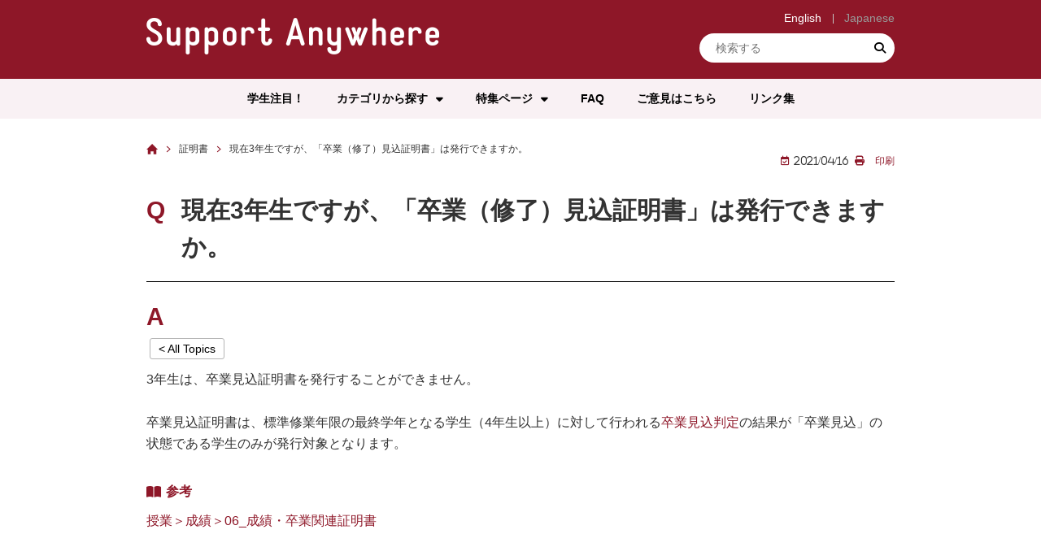

--- FILE ---
content_type: text/html; charset=UTF-8
request_url: https://wnpspt.waseda.jp/student/supportanywhere/knowledge-base/faq_junior-certificate-of-expected-graduation/
body_size: 19330
content:
<!DOCTYPE html>
<html lang="ja">
<head>
<meta charset="UTF-8">
<meta name="viewport" content="width=device-width">
<title>現在3年生ですが、「卒業（修了）見込証明書」は発行できますか。 &#8211; Support  Anywhere（サポエニ）</title>
<meta name='robots' content='max-image-preview:large' />
<link rel='dns-prefetch' href='//cdn.jsdelivr.net' />
<link rel='dns-prefetch' href='//use.fontawesome.com' />
<link rel="alternate" type="application/rss+xml" title="Support  Anywhere（サポエニ） &raquo; フィード" href="https://wnpspt.waseda.jp/student/supportanywhere/feed/" />
<link rel="alternate" type="application/rss+xml" title="Support  Anywhere（サポエニ） &raquo; コメントフィード" href="https://wnpspt.waseda.jp/student/supportanywhere/comments/feed/" />
<script type="text/javascript">
/* <![CDATA[ */
window._wpemojiSettings = {"baseUrl":"https:\/\/s.w.org\/images\/core\/emoji\/15.0.3\/72x72\/","ext":".png","svgUrl":"https:\/\/s.w.org\/images\/core\/emoji\/15.0.3\/svg\/","svgExt":".svg","source":{"concatemoji":"https:\/\/wnpspt.waseda.jp\/student\/supportanywhere\/wp-includes\/js\/wp-emoji-release.min.js?ver=6.5.5"}};
/*! This file is auto-generated */
!function(i,n){var o,s,e;function c(e){try{var t={supportTests:e,timestamp:(new Date).valueOf()};sessionStorage.setItem(o,JSON.stringify(t))}catch(e){}}function p(e,t,n){e.clearRect(0,0,e.canvas.width,e.canvas.height),e.fillText(t,0,0);var t=new Uint32Array(e.getImageData(0,0,e.canvas.width,e.canvas.height).data),r=(e.clearRect(0,0,e.canvas.width,e.canvas.height),e.fillText(n,0,0),new Uint32Array(e.getImageData(0,0,e.canvas.width,e.canvas.height).data));return t.every(function(e,t){return e===r[t]})}function u(e,t,n){switch(t){case"flag":return n(e,"\ud83c\udff3\ufe0f\u200d\u26a7\ufe0f","\ud83c\udff3\ufe0f\u200b\u26a7\ufe0f")?!1:!n(e,"\ud83c\uddfa\ud83c\uddf3","\ud83c\uddfa\u200b\ud83c\uddf3")&&!n(e,"\ud83c\udff4\udb40\udc67\udb40\udc62\udb40\udc65\udb40\udc6e\udb40\udc67\udb40\udc7f","\ud83c\udff4\u200b\udb40\udc67\u200b\udb40\udc62\u200b\udb40\udc65\u200b\udb40\udc6e\u200b\udb40\udc67\u200b\udb40\udc7f");case"emoji":return!n(e,"\ud83d\udc26\u200d\u2b1b","\ud83d\udc26\u200b\u2b1b")}return!1}function f(e,t,n){var r="undefined"!=typeof WorkerGlobalScope&&self instanceof WorkerGlobalScope?new OffscreenCanvas(300,150):i.createElement("canvas"),a=r.getContext("2d",{willReadFrequently:!0}),o=(a.textBaseline="top",a.font="600 32px Arial",{});return e.forEach(function(e){o[e]=t(a,e,n)}),o}function t(e){var t=i.createElement("script");t.src=e,t.defer=!0,i.head.appendChild(t)}"undefined"!=typeof Promise&&(o="wpEmojiSettingsSupports",s=["flag","emoji"],n.supports={everything:!0,everythingExceptFlag:!0},e=new Promise(function(e){i.addEventListener("DOMContentLoaded",e,{once:!0})}),new Promise(function(t){var n=function(){try{var e=JSON.parse(sessionStorage.getItem(o));if("object"==typeof e&&"number"==typeof e.timestamp&&(new Date).valueOf()<e.timestamp+604800&&"object"==typeof e.supportTests)return e.supportTests}catch(e){}return null}();if(!n){if("undefined"!=typeof Worker&&"undefined"!=typeof OffscreenCanvas&&"undefined"!=typeof URL&&URL.createObjectURL&&"undefined"!=typeof Blob)try{var e="postMessage("+f.toString()+"("+[JSON.stringify(s),u.toString(),p.toString()].join(",")+"));",r=new Blob([e],{type:"text/javascript"}),a=new Worker(URL.createObjectURL(r),{name:"wpTestEmojiSupports"});return void(a.onmessage=function(e){c(n=e.data),a.terminate(),t(n)})}catch(e){}c(n=f(s,u,p))}t(n)}).then(function(e){for(var t in e)n.supports[t]=e[t],n.supports.everything=n.supports.everything&&n.supports[t],"flag"!==t&&(n.supports.everythingExceptFlag=n.supports.everythingExceptFlag&&n.supports[t]);n.supports.everythingExceptFlag=n.supports.everythingExceptFlag&&!n.supports.flag,n.DOMReady=!1,n.readyCallback=function(){n.DOMReady=!0}}).then(function(){return e}).then(function(){var e;n.supports.everything||(n.readyCallback(),(e=n.source||{}).concatemoji?t(e.concatemoji):e.wpemoji&&e.twemoji&&(t(e.twemoji),t(e.wpemoji)))}))}((window,document),window._wpemojiSettings);
/* ]]> */
</script>
<style id='wp-emoji-styles-inline-css' type='text/css'>

	img.wp-smiley, img.emoji {
		display: inline !important;
		border: none !important;
		box-shadow: none !important;
		height: 1em !important;
		width: 1em !important;
		margin: 0 0.07em !important;
		vertical-align: -0.1em !important;
		background: none !important;
		padding: 0 !important;
	}
</style>
<style id='collapsing-categories-style-inline-css' type='text/css'>


</style>
<style id='xo-event-calendar-event-calendar-style-inline-css' type='text/css'>
.xo-event-calendar{font-family:Helvetica Neue,Helvetica,Hiragino Kaku Gothic ProN,Meiryo,MS PGothic,sans-serif;overflow:auto;position:relative}.xo-event-calendar td,.xo-event-calendar th{padding:0!important}.xo-event-calendar .calendar:nth-child(n+2) .month-next,.xo-event-calendar .calendar:nth-child(n+2) .month-prev{visibility:hidden}.xo-event-calendar table{background-color:transparent;border-collapse:separate;border-spacing:0;color:#333;margin:0;padding:0;table-layout:fixed;width:100%}.xo-event-calendar table caption,.xo-event-calendar table tbody,.xo-event-calendar table td,.xo-event-calendar table tfoot,.xo-event-calendar table th,.xo-event-calendar table thead,.xo-event-calendar table tr{background:transparent;border:0;margin:0;opacity:1;outline:0;padding:0;vertical-align:baseline}.xo-event-calendar table table tr{display:table-row}.xo-event-calendar table table td,.xo-event-calendar table table th{display:table-cell;padding:0}.xo-event-calendar table.xo-month{border:1px solid #ccc;border-right-width:0;margin:0 0 8px;padding:0}.xo-event-calendar table.xo-month td,.xo-event-calendar table.xo-month th{background-color:#fff;border:1px solid #ccc;padding:0}.xo-event-calendar table.xo-month caption{caption-side:top}.xo-event-calendar table.xo-month .month-header{display:flex;flex-flow:wrap;justify-content:center;margin:4px 0}.xo-event-calendar table.xo-month .month-header>span{flex-grow:1;text-align:center}.xo-event-calendar table.xo-month button{background-color:transparent;border:0;box-shadow:none;color:#333;cursor:pointer;margin:0;overflow:hidden;padding:0;text-shadow:none;width:38px}.xo-event-calendar table.xo-month button[disabled]{cursor:default;opacity:.3}.xo-event-calendar table.xo-month button>span{text-align:center;vertical-align:middle}.xo-event-calendar table.xo-month button span.nav-prev{border-bottom:2px solid #333;border-left:2px solid #333;display:inline-block;font-size:0;height:13px;transform:rotate(45deg);width:13px}.xo-event-calendar table.xo-month button span.nav-next{border-right:2px solid #333;border-top:2px solid #333;display:inline-block;font-size:0;height:13px;transform:rotate(45deg);width:13px}.xo-event-calendar table.xo-month button:hover span.nav-next,.xo-event-calendar table.xo-month button:hover span.nav-prev{border-width:3px}.xo-event-calendar table.xo-month>thead th{border-width:0 1px 0 0;color:#333;font-size:.9em;font-weight:700;padding:1px 0;text-align:center}.xo-event-calendar table.xo-month>thead th.sunday{color:#d00}.xo-event-calendar table.xo-month>thead th.saturday{color:#00d}.xo-event-calendar table.xo-month .month-week{border:0;overflow:hidden;padding:0;position:relative;width:100%}.xo-event-calendar table.xo-month .month-week table{border:0;margin:0;padding:0}.xo-event-calendar table.xo-month .month-dayname{border-width:1px 0 0 1px;bottom:0;left:0;position:absolute;right:0;top:0}.xo-event-calendar table.xo-month .month-dayname td{border-width:1px 1px 0 0;padding:0}.xo-event-calendar table.xo-month .month-dayname td div{border-width:1px 1px 0 0;font-size:100%;height:1000px;line-height:1.2em;padding:4px;text-align:right}.xo-event-calendar table.xo-month .month-dayname td div.other-month{opacity:.6}.xo-event-calendar table.xo-month .month-dayname td div.today{color:#00d;font-weight:700}.xo-event-calendar table.xo-month .month-dayname-space{height:1.5em;position:relative;top:0}.xo-event-calendar table.xo-month .month-event{background-color:transparent;position:relative;top:0}.xo-event-calendar table.xo-month .month-event td{background-color:transparent;border-width:0 1px 0 0;padding:0 1px 2px}.xo-event-calendar table.xo-month .month-event-space{background-color:transparent;height:1.5em}.xo-event-calendar table.xo-month .month-event-space td{border-width:0 1px 0 0}.xo-event-calendar table.xo-month .month-event tr,.xo-event-calendar table.xo-month .month-event-space tr{background-color:transparent}.xo-event-calendar table.xo-month .month-event-title{background-color:#ccc;border-radius:3px;color:#666;display:block;font-size:.8em;margin:1px;overflow:hidden;padding:0 4px;text-align:left;white-space:nowrap}.xo-event-calendar p.holiday-title{font-size:90%;margin:0;padding:2px 0;vertical-align:middle}.xo-event-calendar p.holiday-title span{border:1px solid #ccc;margin:0 6px 0 0;padding:0 0 0 18px}.xo-event-calendar .loading-animation{left:50%;margin:-20px 0 0 -20px;position:absolute;top:50%}@media(min-width:600px){.xo-event-calendar .calendars.columns-2{-moz-column-gap:15px;column-gap:15px;display:grid;grid-template-columns:repeat(2,1fr);row-gap:5px}.xo-event-calendar .calendars.columns-2 .month-next,.xo-event-calendar .calendars.columns-2 .month-prev{visibility:hidden}.xo-event-calendar .calendars.columns-2 .calendar:first-child .month-prev,.xo-event-calendar .calendars.columns-2 .calendar:nth-child(2) .month-next{visibility:visible}.xo-event-calendar .calendars.columns-3{-moz-column-gap:15px;column-gap:15px;display:grid;grid-template-columns:repeat(3,1fr);row-gap:5px}.xo-event-calendar .calendars.columns-3 .month-next,.xo-event-calendar .calendars.columns-3 .month-prev{visibility:hidden}.xo-event-calendar .calendars.columns-3 .calendar:first-child .month-prev,.xo-event-calendar .calendars.columns-3 .calendar:nth-child(3) .month-next{visibility:visible}.xo-event-calendar .calendars.columns-4{-moz-column-gap:15px;column-gap:15px;display:grid;grid-template-columns:repeat(4,1fr);row-gap:5px}.xo-event-calendar .calendars.columns-4 .month-next,.xo-event-calendar .calendars.columns-4 .month-prev{visibility:hidden}.xo-event-calendar .calendars.columns-4 .calendar:first-child .month-prev,.xo-event-calendar .calendars.columns-4 .calendar:nth-child(4) .month-next{visibility:visible}}.xo-event-calendar.xo-calendar-loading .xo-months{opacity:.5}.xo-event-calendar.xo-calendar-loading .loading-animation{animation:loadingCircRot .8s linear infinite;border:5px solid rgba(0,0,0,.2);border-radius:50%;border-top-color:#4285f4;height:40px;width:40px}@keyframes loadingCircRot{0%{transform:rotate(0deg)}to{transform:rotate(359deg)}}.xo-event-calendar.is-style-legacy table.xo-month .month-header>span{font-size:120%;line-height:28px}.xo-event-calendar.is-style-regular table.xo-month button:not(:hover):not(:active):not(.has-background){background-color:transparent;color:#333}.xo-event-calendar.is-style-regular table.xo-month button>span{text-align:center;vertical-align:middle}.xo-event-calendar.is-style-regular table.xo-month button>span:not(.dashicons){font-size:2em;overflow:hidden;text-indent:100%;white-space:nowrap}.xo-event-calendar.is-style-regular table.xo-month .month-next,.xo-event-calendar.is-style-regular table.xo-month .month-prev{height:2em;width:2em}.xo-event-calendar.is-style-regular table.xo-month .month-header{align-items:center;display:flex;justify-content:center;padding:.2em 0}.xo-event-calendar.is-style-regular table.xo-month .month-header .calendar-caption{flex-grow:1}.xo-event-calendar.is-style-regular table.xo-month .month-header>span{font-size:1.1em}.xo-event-calendar.is-style-regular table.xo-month>thead th{background:#fafafa;font-size:.8em}.xo-event-calendar.is-style-regular table.xo-month .month-dayname td div{font-size:1em;padding:.2em}.xo-event-calendar.is-style-regular table.xo-month .month-dayname td div.today{color:#339;font-weight:700}.xo-event-calendar.is-style-regular .holiday-titles{display:inline-flex;flex-wrap:wrap;gap:.25em 1em}.xo-event-calendar.is-style-regular p.holiday-title{font-size:.875em;margin:0 0 .5em}.xo-event-calendar.is-style-regular p.holiday-title span{margin:0 .25em 0 0;padding:0 0 0 1.25em}

</style>
<style id='xo-event-calendar-simple-calendar-style-inline-css' type='text/css'>
.xo-simple-calendar{box-sizing:border-box;font-family:Helvetica Neue,Helvetica,Hiragino Kaku Gothic ProN,Meiryo,MS PGothic,sans-serif;margin:0;padding:0;position:relative}.xo-simple-calendar td,.xo-simple-calendar th{padding:0!important}.xo-simple-calendar .calendar:nth-child(n+2) .month-next,.xo-simple-calendar .calendar:nth-child(n+2) .month-prev{visibility:hidden}.xo-simple-calendar .calendar table.month{border:0;border-collapse:separate;border-spacing:1px;box-sizing:border-box;margin:0 0 .5em;min-width:auto;outline:0;padding:0;table-layout:fixed;width:100%}.xo-simple-calendar .calendar table.month caption,.xo-simple-calendar .calendar table.month tbody,.xo-simple-calendar .calendar table.month td,.xo-simple-calendar .calendar table.month tfoot,.xo-simple-calendar .calendar table.month th,.xo-simple-calendar .calendar table.month thead,.xo-simple-calendar .calendar table.month tr{background:transparent;border:0;margin:0;opacity:1;outline:0;padding:0;vertical-align:baseline}.xo-simple-calendar .calendar table.month caption{caption-side:top;font-size:1.1em}.xo-simple-calendar .calendar table.month .month-header{align-items:center;display:flex;justify-content:center;width:100%}.xo-simple-calendar .calendar table.month .month-header .month-title{flex-grow:1;font-size:1em;font-weight:400;letter-spacing:.1em;line-height:1em;padding:0;text-align:center}.xo-simple-calendar .calendar table.month .month-header button{background:none;background-color:transparent;border:0;font-size:1.4em;line-height:1.4em;margin:0;outline-offset:0;padding:0;width:1.4em}.xo-simple-calendar .calendar table.month .month-header button:not(:hover):not(:active):not(.has-background){background-color:transparent}.xo-simple-calendar .calendar table.month .month-header button:hover{opacity:.6}.xo-simple-calendar .calendar table.month .month-header button:disabled{cursor:auto;opacity:.3}.xo-simple-calendar .calendar table.month .month-header .month-next,.xo-simple-calendar .calendar table.month .month-header .month-prev{background-color:transparent;color:#333;cursor:pointer}.xo-simple-calendar .calendar table.month tr{background:transparent;border:0;outline:0}.xo-simple-calendar .calendar table.month td,.xo-simple-calendar .calendar table.month th{background:transparent;border:0;outline:0;text-align:center;vertical-align:middle;word-break:normal}.xo-simple-calendar .calendar table.month th{font-size:.8em;font-weight:700}.xo-simple-calendar .calendar table.month td{font-size:1em;font-weight:400}.xo-simple-calendar .calendar table.month .day.holiday{color:#333}.xo-simple-calendar .calendar table.month .day.other{opacity:.3}.xo-simple-calendar .calendar table.month .day>span{box-sizing:border-box;display:inline-block;padding:.2em;width:100%}.xo-simple-calendar .calendar table.month th>span{color:#333}.xo-simple-calendar .calendar table.month .day.sun>span,.xo-simple-calendar .calendar table.month th.sun>span{color:#ec0220}.xo-simple-calendar .calendar table.month .day.sat>span,.xo-simple-calendar .calendar table.month th.sat>span{color:#0069de}.xo-simple-calendar .calendars-footer{margin:.5em;padding:0}.xo-simple-calendar .calendars-footer ul.holiday-titles{border:0;display:inline-flex;flex-wrap:wrap;gap:.25em 1em;margin:0;outline:0;padding:0}.xo-simple-calendar .calendars-footer ul.holiday-titles li{border:0;list-style:none;margin:0;outline:0;padding:0}.xo-simple-calendar .calendars-footer ul.holiday-titles li:after,.xo-simple-calendar .calendars-footer ul.holiday-titles li:before{content:none}.xo-simple-calendar .calendars-footer ul.holiday-titles .mark{border-radius:50%;display:inline-block;height:1.2em;vertical-align:middle;width:1.2em}.xo-simple-calendar .calendars-footer ul.holiday-titles .title{font-size:.7em;vertical-align:middle}@media(min-width:600px){.xo-simple-calendar .calendars.columns-2{-moz-column-gap:15px;column-gap:15px;display:grid;grid-template-columns:repeat(2,1fr);row-gap:5px}.xo-simple-calendar .calendars.columns-2 .month-next,.xo-simple-calendar .calendars.columns-2 .month-prev{visibility:hidden}.xo-simple-calendar .calendars.columns-2 .calendar:first-child .month-prev,.xo-simple-calendar .calendars.columns-2 .calendar:nth-child(2) .month-next{visibility:visible}.xo-simple-calendar .calendars.columns-3{-moz-column-gap:15px;column-gap:15px;display:grid;grid-template-columns:repeat(3,1fr);row-gap:5px}.xo-simple-calendar .calendars.columns-3 .month-next,.xo-simple-calendar .calendars.columns-3 .month-prev{visibility:hidden}.xo-simple-calendar .calendars.columns-3 .calendar:first-child .month-prev,.xo-simple-calendar .calendars.columns-3 .calendar:nth-child(3) .month-next{visibility:visible}.xo-simple-calendar .calendars.columns-4{-moz-column-gap:15px;column-gap:15px;display:grid;grid-template-columns:repeat(4,1fr);row-gap:5px}.xo-simple-calendar .calendars.columns-4 .month-next,.xo-simple-calendar .calendars.columns-4 .month-prev{visibility:hidden}.xo-simple-calendar .calendars.columns-4 .calendar:first-child .month-prev,.xo-simple-calendar .calendars.columns-4 .calendar:nth-child(4) .month-next{visibility:visible}}.xo-simple-calendar .calendar-loading-animation{left:50%;margin:-20px 0 0 -20px;position:absolute;top:50%}.xo-simple-calendar.xo-calendar-loading .calendars{opacity:.3}.xo-simple-calendar.xo-calendar-loading .calendar-loading-animation{animation:SimpleCalendarLoadingCircRot .8s linear infinite;border:5px solid rgba(0,0,0,.2);border-radius:50%;border-top-color:#4285f4;height:40px;width:40px}@keyframes SimpleCalendarLoadingCircRot{0%{transform:rotate(0deg)}to{transform:rotate(359deg)}}.xo-simple-calendar.is-style-regular table.month{border-collapse:collapse;border-spacing:0}.xo-simple-calendar.is-style-regular table.month tr{border:0}.xo-simple-calendar.is-style-regular table.month .day>span{border-radius:50%;line-height:2em;padding:.1em;width:2.2em}.xo-simple-calendar.is-style-frame table.month{background:transparent;border-collapse:collapse;border-spacing:0}.xo-simple-calendar.is-style-frame table.month thead tr{background:#eee}.xo-simple-calendar.is-style-frame table.month tbody tr{background:#fff}.xo-simple-calendar.is-style-frame table.month td,.xo-simple-calendar.is-style-frame table.month th{border:1px solid #ccc}.xo-simple-calendar.is-style-frame .calendars-footer{margin:8px 0}.xo-simple-calendar.is-style-frame .calendars-footer ul.holiday-titles .mark{border:1px solid #ccc;border-radius:0}

</style>
<link rel='stylesheet' id='eedee-gutenslider-init-css' href='https://wnpspt.waseda.jp/student/supportanywhere/wp-content/plugins/gutenslider/build/gutenslider-init.css?ver=1711424527' type='text/css' media='all' />
<style id='classic-theme-styles-inline-css' type='text/css'>
/*! This file is auto-generated */
.wp-block-button__link{color:#fff;background-color:#32373c;border-radius:9999px;box-shadow:none;text-decoration:none;padding:calc(.667em + 2px) calc(1.333em + 2px);font-size:1.125em}.wp-block-file__button{background:#32373c;color:#fff;text-decoration:none}
</style>
<style id='global-styles-inline-css' type='text/css'>
body{--wp--preset--color--black: #000000;--wp--preset--color--cyan-bluish-gray: #abb8c3;--wp--preset--color--white: #ffffff;--wp--preset--color--pale-pink: #f78da7;--wp--preset--color--vivid-red: #cf2e2e;--wp--preset--color--luminous-vivid-orange: #ff6900;--wp--preset--color--luminous-vivid-amber: #fcb900;--wp--preset--color--light-green-cyan: #7bdcb5;--wp--preset--color--vivid-green-cyan: #00d084;--wp--preset--color--pale-cyan-blue: #8ed1fc;--wp--preset--color--vivid-cyan-blue: #0693e3;--wp--preset--color--vivid-purple: #9b51e0;--wp--preset--gradient--vivid-cyan-blue-to-vivid-purple: linear-gradient(135deg,rgba(6,147,227,1) 0%,rgb(155,81,224) 100%);--wp--preset--gradient--light-green-cyan-to-vivid-green-cyan: linear-gradient(135deg,rgb(122,220,180) 0%,rgb(0,208,130) 100%);--wp--preset--gradient--luminous-vivid-amber-to-luminous-vivid-orange: linear-gradient(135deg,rgba(252,185,0,1) 0%,rgba(255,105,0,1) 100%);--wp--preset--gradient--luminous-vivid-orange-to-vivid-red: linear-gradient(135deg,rgba(255,105,0,1) 0%,rgb(207,46,46) 100%);--wp--preset--gradient--very-light-gray-to-cyan-bluish-gray: linear-gradient(135deg,rgb(238,238,238) 0%,rgb(169,184,195) 100%);--wp--preset--gradient--cool-to-warm-spectrum: linear-gradient(135deg,rgb(74,234,220) 0%,rgb(151,120,209) 20%,rgb(207,42,186) 40%,rgb(238,44,130) 60%,rgb(251,105,98) 80%,rgb(254,248,76) 100%);--wp--preset--gradient--blush-light-purple: linear-gradient(135deg,rgb(255,206,236) 0%,rgb(152,150,240) 100%);--wp--preset--gradient--blush-bordeaux: linear-gradient(135deg,rgb(254,205,165) 0%,rgb(254,45,45) 50%,rgb(107,0,62) 100%);--wp--preset--gradient--luminous-dusk: linear-gradient(135deg,rgb(255,203,112) 0%,rgb(199,81,192) 50%,rgb(65,88,208) 100%);--wp--preset--gradient--pale-ocean: linear-gradient(135deg,rgb(255,245,203) 0%,rgb(182,227,212) 50%,rgb(51,167,181) 100%);--wp--preset--gradient--electric-grass: linear-gradient(135deg,rgb(202,248,128) 0%,rgb(113,206,126) 100%);--wp--preset--gradient--midnight: linear-gradient(135deg,rgb(2,3,129) 0%,rgb(40,116,252) 100%);--wp--preset--font-size--small: 13px;--wp--preset--font-size--medium: 20px;--wp--preset--font-size--large: 36px;--wp--preset--font-size--x-large: 42px;--wp--preset--spacing--20: 0.44rem;--wp--preset--spacing--30: 0.67rem;--wp--preset--spacing--40: 1rem;--wp--preset--spacing--50: 1.5rem;--wp--preset--spacing--60: 2.25rem;--wp--preset--spacing--70: 3.38rem;--wp--preset--spacing--80: 5.06rem;--wp--preset--shadow--natural: 6px 6px 9px rgba(0, 0, 0, 0.2);--wp--preset--shadow--deep: 12px 12px 50px rgba(0, 0, 0, 0.4);--wp--preset--shadow--sharp: 6px 6px 0px rgba(0, 0, 0, 0.2);--wp--preset--shadow--outlined: 6px 6px 0px -3px rgba(255, 255, 255, 1), 6px 6px rgba(0, 0, 0, 1);--wp--preset--shadow--crisp: 6px 6px 0px rgba(0, 0, 0, 1);}:where(.is-layout-flex){gap: 0.5em;}:where(.is-layout-grid){gap: 0.5em;}body .is-layout-flex{display: flex;}body .is-layout-flex{flex-wrap: wrap;align-items: center;}body .is-layout-flex > *{margin: 0;}body .is-layout-grid{display: grid;}body .is-layout-grid > *{margin: 0;}:where(.wp-block-columns.is-layout-flex){gap: 2em;}:where(.wp-block-columns.is-layout-grid){gap: 2em;}:where(.wp-block-post-template.is-layout-flex){gap: 1.25em;}:where(.wp-block-post-template.is-layout-grid){gap: 1.25em;}.has-black-color{color: var(--wp--preset--color--black) !important;}.has-cyan-bluish-gray-color{color: var(--wp--preset--color--cyan-bluish-gray) !important;}.has-white-color{color: var(--wp--preset--color--white) !important;}.has-pale-pink-color{color: var(--wp--preset--color--pale-pink) !important;}.has-vivid-red-color{color: var(--wp--preset--color--vivid-red) !important;}.has-luminous-vivid-orange-color{color: var(--wp--preset--color--luminous-vivid-orange) !important;}.has-luminous-vivid-amber-color{color: var(--wp--preset--color--luminous-vivid-amber) !important;}.has-light-green-cyan-color{color: var(--wp--preset--color--light-green-cyan) !important;}.has-vivid-green-cyan-color{color: var(--wp--preset--color--vivid-green-cyan) !important;}.has-pale-cyan-blue-color{color: var(--wp--preset--color--pale-cyan-blue) !important;}.has-vivid-cyan-blue-color{color: var(--wp--preset--color--vivid-cyan-blue) !important;}.has-vivid-purple-color{color: var(--wp--preset--color--vivid-purple) !important;}.has-black-background-color{background-color: var(--wp--preset--color--black) !important;}.has-cyan-bluish-gray-background-color{background-color: var(--wp--preset--color--cyan-bluish-gray) !important;}.has-white-background-color{background-color: var(--wp--preset--color--white) !important;}.has-pale-pink-background-color{background-color: var(--wp--preset--color--pale-pink) !important;}.has-vivid-red-background-color{background-color: var(--wp--preset--color--vivid-red) !important;}.has-luminous-vivid-orange-background-color{background-color: var(--wp--preset--color--luminous-vivid-orange) !important;}.has-luminous-vivid-amber-background-color{background-color: var(--wp--preset--color--luminous-vivid-amber) !important;}.has-light-green-cyan-background-color{background-color: var(--wp--preset--color--light-green-cyan) !important;}.has-vivid-green-cyan-background-color{background-color: var(--wp--preset--color--vivid-green-cyan) !important;}.has-pale-cyan-blue-background-color{background-color: var(--wp--preset--color--pale-cyan-blue) !important;}.has-vivid-cyan-blue-background-color{background-color: var(--wp--preset--color--vivid-cyan-blue) !important;}.has-vivid-purple-background-color{background-color: var(--wp--preset--color--vivid-purple) !important;}.has-black-border-color{border-color: var(--wp--preset--color--black) !important;}.has-cyan-bluish-gray-border-color{border-color: var(--wp--preset--color--cyan-bluish-gray) !important;}.has-white-border-color{border-color: var(--wp--preset--color--white) !important;}.has-pale-pink-border-color{border-color: var(--wp--preset--color--pale-pink) !important;}.has-vivid-red-border-color{border-color: var(--wp--preset--color--vivid-red) !important;}.has-luminous-vivid-orange-border-color{border-color: var(--wp--preset--color--luminous-vivid-orange) !important;}.has-luminous-vivid-amber-border-color{border-color: var(--wp--preset--color--luminous-vivid-amber) !important;}.has-light-green-cyan-border-color{border-color: var(--wp--preset--color--light-green-cyan) !important;}.has-vivid-green-cyan-border-color{border-color: var(--wp--preset--color--vivid-green-cyan) !important;}.has-pale-cyan-blue-border-color{border-color: var(--wp--preset--color--pale-cyan-blue) !important;}.has-vivid-cyan-blue-border-color{border-color: var(--wp--preset--color--vivid-cyan-blue) !important;}.has-vivid-purple-border-color{border-color: var(--wp--preset--color--vivid-purple) !important;}.has-vivid-cyan-blue-to-vivid-purple-gradient-background{background: var(--wp--preset--gradient--vivid-cyan-blue-to-vivid-purple) !important;}.has-light-green-cyan-to-vivid-green-cyan-gradient-background{background: var(--wp--preset--gradient--light-green-cyan-to-vivid-green-cyan) !important;}.has-luminous-vivid-amber-to-luminous-vivid-orange-gradient-background{background: var(--wp--preset--gradient--luminous-vivid-amber-to-luminous-vivid-orange) !important;}.has-luminous-vivid-orange-to-vivid-red-gradient-background{background: var(--wp--preset--gradient--luminous-vivid-orange-to-vivid-red) !important;}.has-very-light-gray-to-cyan-bluish-gray-gradient-background{background: var(--wp--preset--gradient--very-light-gray-to-cyan-bluish-gray) !important;}.has-cool-to-warm-spectrum-gradient-background{background: var(--wp--preset--gradient--cool-to-warm-spectrum) !important;}.has-blush-light-purple-gradient-background{background: var(--wp--preset--gradient--blush-light-purple) !important;}.has-blush-bordeaux-gradient-background{background: var(--wp--preset--gradient--blush-bordeaux) !important;}.has-luminous-dusk-gradient-background{background: var(--wp--preset--gradient--luminous-dusk) !important;}.has-pale-ocean-gradient-background{background: var(--wp--preset--gradient--pale-ocean) !important;}.has-electric-grass-gradient-background{background: var(--wp--preset--gradient--electric-grass) !important;}.has-midnight-gradient-background{background: var(--wp--preset--gradient--midnight) !important;}.has-small-font-size{font-size: var(--wp--preset--font-size--small) !important;}.has-medium-font-size{font-size: var(--wp--preset--font-size--medium) !important;}.has-large-font-size{font-size: var(--wp--preset--font-size--large) !important;}.has-x-large-font-size{font-size: var(--wp--preset--font-size--x-large) !important;}
.wp-block-navigation a:where(:not(.wp-element-button)){color: inherit;}
:where(.wp-block-post-template.is-layout-flex){gap: 1.25em;}:where(.wp-block-post-template.is-layout-grid){gap: 1.25em;}
:where(.wp-block-columns.is-layout-flex){gap: 2em;}:where(.wp-block-columns.is-layout-grid){gap: 2em;}
.wp-block-pullquote{font-size: 1.5em;line-height: 1.6;}
</style>
<link rel='stylesheet' id='xo-event-calendar-css' href='https://wnpspt.waseda.jp/student/supportanywhere/wp-content/plugins/xo-event-calendar/css/xo-event-calendar.css?ver=3.2.10' type='text/css' media='all' />
<link rel='stylesheet' id='font-awesome-official-css' href='https://use.fontawesome.com/releases/v6.4.0/css/all.css' type='text/css' media='all' integrity="sha384-iw3OoTErCYJJB9mCa8LNS2hbsQ7M3C0EpIsO/H5+EGAkPGc6rk+V8i04oW/K5xq0" crossorigin="anonymous" />
<link rel='stylesheet' id='epkb-public-styles-css' href='https://wnpspt.waseda.jp/student/supportanywhere/wp-content/plugins/echo-knowledge-base/css/public-styles.min.css?ver=8.4.0' type='text/css' media='all' />
<link rel='stylesheet' id='style-red-css' href='https://wnpspt.waseda.jp/student/supportanywhere/wp-content/themes/waseda2021/css/style-red.css?ver=1750832178' type='text/css' media='all' />
<link rel='stylesheet' id='font-awesome-official-v4shim-css' href='https://use.fontawesome.com/releases/v6.4.0/css/v4-shims.css' type='text/css' media='all' integrity="sha384-TjXU13dTMPo+5ZlOUI1IGXvpmajjoetPqbUJqTx+uZ1bGwylKHNEItuVe/mg/H6l" crossorigin="anonymous" />
<script type="text/javascript" src="https://wnpspt.waseda.jp/student/supportanywhere/wp-includes/js/jquery/jquery.min.js?ver=3.7.1" id="jquery-core-js"></script>
<script type="text/javascript" src="https://wnpspt.waseda.jp/student/supportanywhere/wp-includes/js/jquery/jquery-migrate.min.js?ver=3.4.1" id="jquery-migrate-js"></script>
<script type="text/javascript" id="epkb-public-scripts-js-extra">
/* <![CDATA[ */
var epkb_vars = {"ajaxurl":"\/student\/supportanywhere\/wp-admin\/admin-ajax.php","msg_try_again":"Please try again later.","error_occurred":"Error occurred (16)","not_saved":"Error occurred - configuration NOT saved. (6)","unknown_error":"Unknown error (17)","reload_try_again":"Please reload the page and try again.","save_config":"Saving configuration","input_required":"Input is required","reduce_name_size":"Warning: Please reduce your name size. Tab will only show first 25 characters","load_template":"Loading Template...","article_preview_not_available":"The article preview is not available. Press the read more link to read the article.","nonce":"bf420fb4ba"};
/* ]]> */
</script>
<script type="text/javascript" src="https://wnpspt.waseda.jp/student/supportanywhere/wp-content/plugins/echo-knowledge-base/js/public-scripts.min.js?ver=8.4.0" id="epkb-public-scripts-js"></script>
<script type="text/javascript" src="https://wnpspt.waseda.jp/student/supportanywhere/wp-content/plugins/echo-knowledge-base/js/lib/materialize.min.js?ver=8.4.0" id="epkb-materialize-js"></script>
<script type="text/javascript" src="https://wnpspt.waseda.jp/student/supportanywhere/wp-content/themes/waseda2021/js/waseda_watson.js?ver=6.5.5" id="watson-js"></script>
<link rel="https://api.w.org/" href="https://wnpspt.waseda.jp/student/supportanywhere/wp-json/" /><link rel="alternate" type="application/json" href="https://wnpspt.waseda.jp/student/supportanywhere/wp-json/wp/v2/epkb_post_type_1/5567" /><link rel="EditURI" type="application/rsd+xml" title="RSD" href="https://wnpspt.waseda.jp/student/supportanywhere/xmlrpc.php?rsd" />
<meta name="generator" content="WordPress 6.5.5" />
<link rel="canonical" href="https://wnpspt.waseda.jp/student/supportanywhere/knowledge-base/faq_junior-certificate-of-expected-graduation/" />
<link rel='shortlink' href='https://wnpspt.waseda.jp/student/supportanywhere/?p=5567' />
<link rel="alternate" type="application/json+oembed" href="https://wnpspt.waseda.jp/student/supportanywhere/wp-json/oembed/1.0/embed?url=https%3A%2F%2Fwnpspt.waseda.jp%2Fstudent%2Fsupportanywhere%2Fknowledge-base%2Ffaq_junior-certificate-of-expected-graduation%2F" />
<link rel="alternate" type="text/xml+oembed" href="https://wnpspt.waseda.jp/student/supportanywhere/wp-json/oembed/1.0/embed?url=https%3A%2F%2Fwnpspt.waseda.jp%2Fstudent%2Fsupportanywhere%2Fknowledge-base%2Ffaq_junior-certificate-of-expected-graduation%2F&#038;format=xml" />
<style type="text/css" id="epkb-advanced-style">
		/* KB Core 
		-----------------------------------------------------------------------*/
		#epkb-content-container .epkb-nav-tabs .active:after {
			border-top-color: #F1F1F1!important
		}
		#epkb-content-container .epkb-nav-tabs .active {
			background-color: #F1F1F1!important
		}
		#epkb-content-container .epkb-nav-tabs .active .epkb-category-level-1,
		#epkb-content-container .epkb-nav-tabs .active p {
			color: #000000!important
		}
		#epkb-content-container .epkb-nav-tabs .active:before {
			border-top-color: #686868!important
		}		
	</style><!-- Watson Assistant WebChat Style-->
<style>
	
	.home>button.chatLauncher {
		display: none !important;
	}

 .home button.chatLauncher {
 position: relative;
 }
 button.chatLauncher {
      position: fixed;
      bottom: 32px;
      right: 32px;
      z-index: 9999;
      border-radius: 1000px;
      margin: 0;
      padding: 1em 1.5em;
      text-decoration: none;
      background-color: #000;
      color: white;
      cursor: pointer;
      text-align: left;
      -webkit-appearance: none;
      -moz-appearance: none;
      opacity: 0;
    }

    button.chatLauncher.open {
      opacity: 1;
    }

    button.chatLauncher:hover,
    button.chatLauncher:focus {
      background-color: rgb(160, 62, 62);
    }
    
    @media screen and (max-width: 960px) {
      button.chatLauncher {
        padding: 1em 1.2em;
      }
      .watson-fab-text {
        display: none;
        }
    }
</style>
<!-- /Watson Assistant WebChat Style-->

<!-- Global site tag (gtag.js) - Google Analytics -->
<script async src="https://www.googletagmanager.com/gtag/js?id=UA-193139912-1"></script>
<script>
  window.dataLayer = window.dataLayer || [];
  function gtag(){dataLayer.push(arguments);}
  gtag('js', new Date());

  gtag('config', 'UA-193139912-1');
</script>

<!-- Global site tag (gtag.js) - Google Analytics -->
<script async src="https://www.googletagmanager.com/gtag/js?id=G-BBKETC861B"></script>
<script>
  window.dataLayer = window.dataLayer || [];
  function gtag(){dataLayer.push(arguments);}
  gtag('js', new Date());

  gtag('config', 'G-BBKETC861B');
</script>

<style>
/*
Calendar Year
*/
#calendar-year-1 .xo-months {
	display: grid;
	grid-template-columns: repeat(3, 1fr);
	column-gap: 15px;
	row-gap: 5px;
}
#calendar-year-1 .month-event,
#calendar-year-1 .month-event-space {
	display: none;
}
#calendar-year-1 .other-month {
	display:none;
}
#calendar-year-1 table.xo-month .month-dayname td div,
#calendar-year-1 table.xo-month .month-week,
#calendar-year-1 table.xo-month thead {
	line-height: 1.5em;
	height: 1.5em;
}
#calendar-year-1 table.xo-month .month-dayname td div {
	padding: 0;
	text-align: center;
	font-size: 1em;
}
#calendar-year-1 .xo-event-calendar table.xo-month .month-dayname td div,
#calendar-year-1 .xo-event-calendar table.xo-month .month-dayname td div.today {
	color: #333;
	font-weight: normal;
}

@media (max-width: 768px) {
	#calendar-year-1 .xo-months {
		grid-template-columns: repeat(1, 1fr);
	}
}

/* Calendar caption */
#calendar-year-1 .xo-month .month-header span.calendar-caption {
	font-size: 0;
}
#calendar-year-1 .xo-month .month-header span.calendar-caption:before {
	font-size: 20px;
}
#calendar-year-1 .xo-month-wrap:nth-child(1) table.xo-month .month-header span.calendar-caption:before {
	content: "1月";
}
#calendar-year-1 .xo-month-wrap:nth-child(2) table.xo-month .month-header span.calendar-caption:before {
	content: "2月";
}
#calendar-year-1 .xo-month-wrap:nth-child(3) table.xo-month .month-header span.calendar-caption:before {
	content: "3月";
}
#calendar-year-1 .xo-month-wrap:nth-child(4) table.xo-month .month-header span.calendar-caption:before {
	content: "4月";
}
#calendar-year-1 .xo-month-wrap:nth-child(5) table.xo-month .month-header span.calendar-caption:before {
	content: "5月";
}
#calendar-year-1 .xo-month-wrap:nth-child(6) table.xo-month .month-header span.calendar-caption:before {
	content: "6月";
}
#calendar-year-1 .xo-month-wrap:nth-child(7) table.xo-month .month-header span.calendar-caption:before {
	content: "7月";
}
#calendar-year-1 .xo-month-wrap:nth-child(8) table.xo-month .month-header span.calendar-caption:before {
	content: "8月";
}
#calendar-year-1 .xo-month-wrap:nth-child(9) table.xo-month .month-header span.calendar-caption:before {
	content: "9月";
}
#calendar-year-1 .xo-month-wrap:nth-child(10) table.xo-month .month-header span.calendar-caption:before {
	content: "10月";
}
#calendar-year-1 .xo-month-wrap:nth-child(11) table.xo-month .month-header span.calendar-caption:before {
	content: "11月";
}
#calendar-year-1 .xo-month-wrap:nth-child(12) table.xo-month .month-header span.calendar-caption:before {
	content: "12月";
}

</style>
<script type="text/javascript">

var userAgent = window.navigator.userAgent.toLowerCase();

if(userAgent.indexOf('msie') != -1 || userAgent.indexOf('trident') != -1) {

        //IE向けの記述

        alert("このサイトはInternet Explorerではご利用になれません。他のブラウザーでご利用ください。");

}

</script><!-- Analytics by WP Statistics v14.10.1 - https://wp-statistics.com/ -->
<style type="text/css">.broken_link, a.broken_link {
	text-decoration: line-through;
}</style><link rel="icon" href="https://wnpspt.waseda.jp/student/supportanywhere/wp-content/uploads/sites/7/2021/03/cropped-bd2cf0e4bb208aa68510c9e405ecebc1-32x32.png" sizes="32x32" />
<link rel="icon" href="https://wnpspt.waseda.jp/student/supportanywhere/wp-content/uploads/sites/7/2021/03/cropped-bd2cf0e4bb208aa68510c9e405ecebc1-192x192.png" sizes="192x192" />
<link rel="apple-touch-icon" href="https://wnpspt.waseda.jp/student/supportanywhere/wp-content/uploads/sites/7/2021/03/cropped-bd2cf0e4bb208aa68510c9e405ecebc1-180x180.png" />
<meta name="msapplication-TileImage" content="https://wnpspt.waseda.jp/student/supportanywhere/wp-content/uploads/sites/7/2021/03/cropped-bd2cf0e4bb208aa68510c9e405ecebc1-270x270.png" />
		<style type="text/css" id="wp-custom-css">
			/* テーブルに横スクロールバーを表示 */
@media (max-width: 640px) {
    .table-scroll {
        overflow-x: scroll;
    }
}
.post-content .wp-container-3.wp-block-columns,
.wp-block-columns.wp-container-core-columns-layout-1 {
	gap: 0;
}		</style>
		</head>
<body class="epkb_post_type_1-template-default single single-epkb_post_type_1 postid-5567 wp-embed-responsive is-column-one waseda2021_theme_color_red eckb-front-end-body">
<script>window.cmpService = 'waseda_1'; window.selfAuthCode = "waseda_1";</script>
<script src='https://app.self.systems/cmp/self/launcher.production.min.js' type='application/javascript' defer></script>
<div class="content-wrapper">

	<header class="primary-header">
		<div class="primary-header-inner">
			<div class="header-panel-toggle js-nav-toggle">
				<i class="fas fa-angle-double-left"></i>
				<span>MENU</span>
			</div>
						<div class="primary-header-logo">
				<a href="https://wnpspt.waseda.jp/student/supportanywhere">
					<div class="header-logo-mark"><img src="https://wnpspt.waseda.jp/student/supportanywhere/wp-content/themes/waseda2021/images/waseda-logomark.svg" width="50" height="50" alt=""></div>
															<div class="header-logo"><img width="720" height="90" src="https://wnpspt.waseda.jp/student/supportanywhere/wp-content/uploads/sites/7/2021/03/support-anywhere.png" class="attachment-full size-full" alt="" decoding="async" fetchpriority="high" srcset="https://wnpspt.waseda.jp/student/supportanywhere/wp-content/uploads/sites/7/2021/03/support-anywhere.png 720w, https://wnpspt.waseda.jp/student/supportanywhere/wp-content/uploads/sites/7/2021/03/support-anywhere-300x38.png 300w" sizes="(max-width: 720px) 100vw, 720px" /></div>
									</a>
			</div>

			<div class="primary-header-misc"><div class="lang-nav"><ul><li id="menu-item-4865" class="menu-item menu-item-type-custom menu-item-object-custom menu-item-4865"><a href="https://www.wnpspt.waseda.jp/student_en/supportanywhere/">English</a></li>
<li id="menu-item-4866" class="is-disabled menu-item menu-item-type-custom menu-item-object-custom menu-item-4866"><a href="https://www.wnpspt.waseda.jp/student/supportanywhere/">Japanese</a></li>
</ul></div><aside class="search-widget"><form role="search" method="get" action="https://wnpspt.waseda.jp/student/supportanywhere" >
	<input type="text" placeholder="検索する" value="" name="s" />
	<button type="submit">検索</button>
</form>
</aside></div>		</div>
		<div class="primary-header-site-nav"><div class="site-nav"><aside class="site-menu"><div class="menu-support-anywhere%e3%82%b5%e3%82%a4%e3%83%88%e3%83%a1%e3%83%8b%e3%83%a5%e3%83%bc-container"><ul id="menu-support-anywhere%e3%82%b5%e3%82%a4%e3%83%88%e3%83%a1%e3%83%8b%e3%83%a5%e3%83%bc" class="menu"><li class="menu-item menu-item-type-post_type menu-item-object-page menu-item-6978"><a href="https://wnpspt.waseda.jp/student/supportanywhere/aboutus/">学生注目！</a></li>
<li class="menu-item menu-item-type-taxonomy menu-item-object-category menu-item-has-children menu-item-6994"><a href="https://wnpspt.waseda.jp/student/supportanywhere/category/category/">カテゴリから探す</a>
<ul class="sub-menu">
	<li class="menu-item menu-item-type-taxonomy menu-item-object-category menu-item-6984"><a href="https://wnpspt.waseda.jp/student/supportanywhere/category/category/class/">履修・授業</a></li>
	<li class="menu-item menu-item-type-taxonomy menu-item-object-category menu-item-6985"><a href="https://wnpspt.waseda.jp/student/supportanywhere/category/category/application/">証明書・各種手続き</a></li>
	<li class="menu-item menu-item-type-taxonomy menu-item-object-category menu-item-6986"><a href="https://wnpspt.waseda.jp/student/supportanywhere/category/category/tuition-scholarship/">学費・奨学金</a></li>
	<li class="menu-item menu-item-type-taxonomy menu-item-object-category menu-item-6987"><a href="https://wnpspt.waseda.jp/student/supportanywhere/category/category/studyabroad-visastatus/">留学・在留資格</a></li>
	<li class="menu-item menu-item-type-taxonomy menu-item-object-category menu-item-6988"><a href="https://wnpspt.waseda.jp/student/supportanywhere/category/category/license_qualification/">教員免許状・各種資格</a></li>
	<li class="menu-item menu-item-type-taxonomy menu-item-object-category menu-item-7743"><a href="https://wnpspt.waseda.jp/student/supportanywhere/category/category/career/">キャリア・就活支援</a></li>
	<li class="menu-item menu-item-type-taxonomy menu-item-object-category menu-item-6989"><a href="https://wnpspt.waseda.jp/student/supportanywhere/category/category/facility/">施設利用</a></li>
	<li class="menu-item menu-item-type-taxonomy menu-item-object-category menu-item-6990"><a href="https://wnpspt.waseda.jp/student/supportanywhere/category/category/student-life/">学生生活</a></li>
	<li class="menu-item menu-item-type-taxonomy menu-item-object-category menu-item-6991"><a href="https://wnpspt.waseda.jp/student/supportanywhere/category/category/itsupport/">IT支援</a></li>
	<li class="menu-item menu-item-type-taxonomy menu-item-object-category menu-item-6992"><a href="https://wnpspt.waseda.jp/student/supportanywhere/category/category/peersupport/">各種相談</a></li>
</ul>
</li>
<li class="menu-item menu-item-type-post_type menu-item-object-page menu-item-has-children menu-item-4875"><a href="https://wnpspt.waseda.jp/student/supportanywhere/topics/">特集ページ</a>
<ul class="sub-menu">
	<li class="menu-item menu-item-type-post_type menu-item-object-page menu-item-6511"><a href="https://wnpspt.waseda.jp/student/supportanywhere/todo-for-freshman/">新入生の皆さんへ</a></li>
	<li class="menu-item menu-item-type-post_type menu-item-object-page menu-item-4881"><a href="https://wnpspt.waseda.jp/student/supportanywhere/todo-for-graduation/">卒業（修了）予定者の皆さんへ</a></li>
	<li class="menu-item menu-item-type-post_type menu-item-object-page menu-item-7071"><a href="https://wnpspt.waseda.jp/student/supportanywhere/ambassador-report/">サポエニ学生アンバサダー活動報告</a></li>
	<li class="menu-item menu-item-type-post_type menu-item-object-page menu-item-7440"><a href="https://wnpspt.waseda.jp/student/supportanywhere/rinjimu/">入試に伴うキャンパス立入禁止について</a></li>
</ul>
</li>
<li class="menu-item menu-item-type-post_type menu-item-object-page menu-item-5333"><a href="https://wnpspt.waseda.jp/student/supportanywhere/knowledge-base/">FAQ</a></li>
<li class="menu-item menu-item-type-post_type menu-item-object-page menu-item-4876"><a href="https://wnpspt.waseda.jp/student/supportanywhere/feedback/">ご意見はこちら</a></li>
<li class="menu-item menu-item-type-post_type menu-item-object-page menu-item-4878"><a href="https://wnpspt.waseda.jp/student/supportanywhere/links/">リンク集</a></li>
</ul></div></aside></div></div>	</header>

	<div class="content">
				<main class="main">


	<header class="content-header">
		<div class="breadcrumbs-wrapper"><div class="breadcrumbs" itemscope itemtype="http://schema.org/BreadcrumbList"><!-- Breadcrumb NavXT 7.3.1 -->
<span property="itemListElement" typeof="ListItem"><a property="item" typeof="WebPage" title="Go to ." href="https://wnpspt.waseda.jp/student/supportanywhere" class="home" ><span property="name"><svg xmlns="http://www.w3.org/2000/svg" viwBox="0 0 14 13"><path d="M12.25 7v5.833h-3.5v-3.5h-3.5v3.5h-3.5V7H0l7-7 7 7h-1.75z"/></svg></span></a><meta property="position" content="1"></span><span class="separator" aria-hidden="true"><svg xmlns="http://www.w3.org/2000/svg" viewBox="0 0 6 9"><path d="M1.3 8.4l-.6-.8 3.5-3.1L.7 1.4l.6-.8 4.5 3.9z"/></svg></span><span property="itemListElement" typeof="ListItem"><a property="item" typeof="WebPage" title="Go to the 証明書 Category archives." href="https://wnpspt.waseda.jp/student/supportanywhere/knowledge-base/category/faqs-certificate/" class="taxonomy epkb_post_type_1_category" ><span property="name">証明書</span></a><meta property="position" content="2"></span><span class="separator" aria-hidden="true"><svg xmlns="http://www.w3.org/2000/svg" viewBox="0 0 6 9"><path d="M1.3 8.4l-.6-.8 3.5-3.1L.7 1.4l.6-.8 4.5 3.9z"/></svg></span><span property="itemListElement" typeof="ListItem"><span property="name" class="post post-epkb_post_type_1 current-item">現在3年生ですが、「卒業（修了）見込証明書」は発行できますか。</span><meta property="url" content="https://wnpspt.waseda.jp/student/supportanywhere/knowledge-base/faq_junior-certificate-of-expected-graduation/"><meta property="position" content="3"></span></div></div>		<div class="content-date">
			<i class="far fa-calendar-check">2021/04/16</i>
			<a href="https://wnpspt.waseda.jp/student/supportanywhere/knowledge-base/faq_junior-certificate-of-expected-graduation/print/" title="印刷" rel="nofollow"><i class="fas fa-print"></i> 印刷</a>
		</div>
	</header>

	<div class="post-content">
						<h1 class="faq-content-title"><span class="prefix">Q</span>現在3年生ですが、「卒業（修了）見込証明書」は発行できますか。</h1>
		
		<div class="faq-content-main">
						<div class="faq-content-main-prefix">A</div>
								<!-- Article Structure Version 2 Style -->

		<style>			 /* DESKTOP */ 
#eckb-article-page-container-v2  {
				width: 100% }#eckb-article-page-container-v2 #eckb-article-body {
				width: 1140px }
		        /* NO LEFT SIDEBAR */
				#eckb-article-page-container-v2 #eckb-article-body {
				      grid-template-columns:  0 100% 0%;
				}
				#eckb-article-page-container-v2 #eckb-article-left-sidebar {
						display:none;
				}
				#eckb-article-page-container-v2 #eckb-article-content {
						grid-column-start: 1;
						grid-column-end: 3;
					}
				
				/* NO RIGHT SIDEBAR */
				#eckb-article-page-container-v2 #eckb-article-body {
				      grid-template-columns: 0% 100% 0 ;
				}
				
				#eckb-article-page-container-v2 #eckb-article-right-sidebar {
						display:none;
				}
				#eckb-article-page-container-v2 #eckb-article-content {
						grid-column-start: 2;
						grid-column-end: 4;
					}
				
				#eckb-article-page-container-v2 #eckb-article-body {
				      grid-template-columns: 0 100% 0;
				}
				#eckb-article-page-container-v2 #eckb-article-left-sidebar {
						display:none;
				}
				#eckb-article-page-container-v2 #eckb-article-right-sidebar {
						display:none;
				}
				#eckb-article-page-container-v2 #eckb-article-content {
						grid-column-start: 1;
						grid-column-end: 4;
					}
				 /* TABLET */ 
@media only screen and ( max-width: 1025px ) {#eckb-article-page-container-v2  {
				width: 100% }#eckb-article-page-container-v2 #eckb-article-body {
				width: 100% }
		        /* NO LEFT SIDEBAR */
				#eckb-article-page-container-v2 #eckb-article-body {
				      grid-template-columns:  0 100% 0%;
				}
				#eckb-article-page-container-v2 #eckb-article-left-sidebar {
						display:none;
				}
				#eckb-article-page-container-v2 #eckb-article-content {
						grid-column-start: 1;
						grid-column-end: 3;
					}
				
				/* NO RIGHT SIDEBAR */
				#eckb-article-page-container-v2 #eckb-article-body {
				      grid-template-columns: 0% 100% 0 ;
				}
				
				#eckb-article-page-container-v2 #eckb-article-right-sidebar {
						display:none;
				}
				#eckb-article-page-container-v2 #eckb-article-content {
						grid-column-start: 2;
						grid-column-end: 4;
					}
				
				#eckb-article-page-container-v2 #eckb-article-body {
				      grid-template-columns: 0 100% 0;
				}
				#eckb-article-page-container-v2 #eckb-article-left-sidebar {
						display:none;
				}
				#eckb-article-page-container-v2 #eckb-article-right-sidebar {
						display:none;
				}
				#eckb-article-page-container-v2 #eckb-article-content {
						grid-column-start: 1;
						grid-column-end: 4;
					}
				}

			/* SHARED */
			#eckb-article-page-container-v2 #eckb-article-left-sidebar {
				padding: 10px 10px 10px 10px; ;
				background-color: #FFFFFF;				margin-top: 0px;			}
			
			#eckb-article-page-container-v2 #eckb-article-left-sidebar:before {
				height: 0px;			}
			
			#eckb-article-page-container-v2 #eckb-article-content {
				padding: 20px;;
				background-color: #FFFFFF;			}
			
			.eckb-article-content-created-date-container, .eckb-article-content-last-updated-date-container, .eckb-article-content-author-container, .eckb-ach__article-meta__date-created, .eckb-ach__article-meta__author, .eckb-ach__article-meta__date-updated {
				color: #000000;font-size: 14px !important;			}
			
			#eckb-article-page-container-v2 #eckb-article-right-sidebar {
				padding: 10px 10px 10px 10px;;
				background-color: #FFFFFF;				margin-top: 0px;			}
			
			#eckb-article-page-container-v2 #eckb-article-right-sidebar:before {
				height: 0px;			}

			/* MOBILE - Set all columns to full width. */
			@media only screen and ( max-width: 768px ) {

				#eckb-article-page-container-v2 {
					width:100%;
				}
				#eckb-article-page-container-v2 #eckb-article-content {
					grid-column-start: 1;
					grid-column-end: 4;
				}
				#eckb-article-page-container-v2 #eckb-article-left-sidebar {
					grid-column-start: 1;
					grid-column-end: 4;
				}
				#eckb-article-page-container-v2 #eckb-article-right-sidebar {
					grid-column-start: 1;
					grid-column-end: 4;
				}
				#eckb-article-page-container-v2 .eckb-article-toc {
					position: relative;
					float: left;
					width: 100%;
					height: auto;
					top: 0;
				}
				#eckb-article-page-container-v2 #eckb-article-body {
					display: flex;
					flex-direction: column;
				}
				#eckb-article-page-container-v2 #eckb-article-left-sidebar { order: 3; }
				#eckb-article-page-container-v2 #eckb-article-content { order: 2; }
				#eckb-article-page-container-v2 #eckb-article-right-sidebar { order: 1; }
			}

		</style>    
		<div id="eckb-article-page-container-v2" class=" eckb_ap_active_theme_waseda2021 " >    <div id="eckb-article-header"></div>
			<div id="eckb-article-body">  <div id="eckb-article-left-sidebar"></div>
		        <article id="eckb-article-content" data-article-id="5567" >                        <div id="eckb-article-content-header-v2"><div id="eckb-article-content-header-row-1"><div class="eckb-article-content-header-row-left-group"><div id="eckb-article-back-navigation-container"><div class="eckb-navigation-back  " style="margin-top: 4px; margin-right: 15px; margin-bottom: 4px; margin-left: 4px;"><div tabindex="0" class="eckb-navigation-button" style="padding-top: 5px; padding-right: 10px; padding-bottom: 5px; padding-left: 10px; color: #000000; background-color: #ffffff; font-size:14px;; border-radius: 3px; border-style: solid; border-width: 1px; border-color: #b5b5b5;" onclick="history.go(-1);" >&lt; All Topics</div></div></div></div></div></div><div id="eckb-article-content-body"><p>3年生は、卒業見込証明書を発行することができません。</p>
<p>卒業見込証明書は、標準修業年限の最終学年となる学生（4年生以上）に対して行われる<a href="https://wnpspt.waseda.jp/student/supportanywhere/2021/03/02/screening-results/">卒業見込判定</a>の結果が「卒業見込」の状態である学生のみが発行対象となります。</p>
<dl class="reference">
<dt>参考</dt>
<dd><a href="https://wnpspt.waseda.jp/student/supportanywhere/2021/03/02/transcript-certificate/">授業＞成績＞06_成績・卒業関連証明書</a></dd>
</dl>
<!-- Anyway Feedback Container //-->
<div class="afb_container" id="afb-container-epkb_post_type_1-5567"><span class="message">このページで知りたい情報を得ることができましたか？</span>
<a class="good" href="#afb-epkb_post_type_1-5567">はい</a>
<a class="bad" href="#afb-epkb_post_type_1-5567">いいえ</a>
<span class="status">14人中10人がこのページで知りたい情報を得ることができたと言っています。</span>
<span  class="status">ご意見のある方はページ上部の「ご意見はこちら」からお寄せください。</span><input type="hidden" name="post_type" value="epkb_post_type_1" />
<input type="hidden" name="object_id" value="5567" />
</div>
<!-- //Anyway Feedback Container --></div><div id="eckb-article-content-footer"></div>
		        </article><!-- /#eckb-article-content -->     <div id="eckb-article-right-sidebar"></div>
			</div><!-- /#eckb-article-body -->              <div id="eckb-article-footer"></div>
		</div><!-- /#eckb-article-page-container -->
		
		<style id="eckb-article-print-styles">
			@media print {
				@page {
					margin: 10px 10px 10px 10px!important;
				}
			}
		</style>
		<style id="eckb-article-styles" type="text/css">@media only screen and (max-width: 768px ){					        #eckb-article-content-header-row-1,					        #eckb-article-content-header-row-2,					        #eckb-article-content-header-row-3,					        #eckb-article-content-header-row-4,					        #eckb-article-content-header-row-5 {					            flex-direction:column;					        }						}#eckb-article-content-header-row-1{					        margin-bottom: 8px;					      }									      #eckb-article-content-header-row-1 .eckb-article-content-header-row-left-group, 					      #eckb-article-content-header-row-1 .eckb-article-content-header-row-right-group {					        align-items: center; 					      }</style>				</div>
	</div>

			<div class="faq-component">
		<div class="faq-item-category">
			<h2 class="faq-item-category-title">カテゴリーから探す</h2>
			<div class="faq-item-category-items">
												<div class="faq-item-category-item">
					<h3 class="faq-item-category-item-title js-expander">授業案内</h3>
					<ul>
												<li>
							<a href="https://wnpspt.waseda.jp/student/supportanywhere/knowledge-base/faq_academic-calender/">
								<div class="prefix">Q</div>
								<div class="title">大学暦について知りたいです。</div>
							</a>
						</li>
												<li>
							<a href="https://wnpspt.waseda.jp/student/supportanywhere/knowledge-base/faq_class-guide/">
								<div class="prefix">Q</div>
								<div class="title">授業の情報の調べ方を知りたいです。</div>
							</a>
						</li>
												<li>
							<a href="https://wnpspt.waseda.jp/student/supportanywhere/knowledge-base/faq_class-absence/">
								<div class="prefix">Q</div>
								<div class="title">授業の欠席について知りたいです。</div>
							</a>
						</li>
											</ul>
				</div>
																<div class="faq-item-category-item">
					<h3 class="faq-item-category-item-title js-expander">科目登録</h3>
					<ul>
												<li>
							<a href="https://wnpspt.waseda.jp/student/supportanywhere/knowledge-base/faq_course-registration-schedule/">
								<div class="prefix">Q</div>
								<div class="title">科目登録日程を知りたいです。</div>
							</a>
						</li>
												<li>
							<a href="https://wnpspt.waseda.jp/student/supportanywhere/knowledge-base/course-registration-procedure/">
								<div class="prefix">Q</div>
								<div class="title">科目登録の手順を知りたいです。</div>
							</a>
						</li>
												<li>
							<a href="https://wnpspt.waseda.jp/student/supportanywhere/knowledge-base/faq_course-registration_search/">
								<div class="prefix">Q</div>
								<div class="title">科目登録画面で科目が検索できません。</div>
							</a>
						</li>
												<li>
							<a href="https://wnpspt.waseda.jp/student/supportanywhere/knowledge-base/faq_course-registration-cancel/">
								<div class="prefix">Q</div>
								<div class="title">科目取消したいです。</div>
							</a>
						</li>
												<li>
							<a href="https://wnpspt.waseda.jp/student/supportanywhere/knowledge-base/faq_course-registration-errors/">
								<div class="prefix">Q</div>
								<div class="title">科目登録でエラーが出ます。</div>
							</a>
						</li>
												<li>
							<a href="https://wnpspt.waseda.jp/student/supportanywhere/knowledge-base/faq_course-registration-limitation-error/">
								<div class="prefix">Q</div>
								<div class="title">制限単位数エラーは解消する必要がありますか。</div>
							</a>
						</li>
												<li>
							<a href="https://wnpspt.waseda.jp/student/supportanywhere/knowledge-base/faq_change-course-to-non-credit-course/">
								<div class="prefix">Q</div>
								<div class="title">卒業算入として登録した科目を非算入にすることはできますか？</div>
							</a>
						</li>
												<li>
							<a href="https://wnpspt.waseda.jp/student/supportanywhere/knowledge-base/faq_60-credit-limit/">
								<div class="prefix">Q</div>
								<div class="title">【学部生（通信教育課程を除く）】オンラインで実施される科目は何単位まで登録できますか？</div>
							</a>
						</li>
												<li>
							<a href="https://wnpspt.waseda.jp/student/supportanywhere/knowledge-base/faq_60-credit-limit-covit19/">
								<div class="prefix">Q</div>
								<div class="title">【学部生（通信教育課程を除く）】コロナ禍において、オンラインで実施された科目は、オンライン60単位制限の対象になりますか？</div>
							</a>
						</li>
												<li>
							<a href="https://wnpspt.waseda.jp/student/supportanywhere/knowledge-base/faq_university-wide-open-courses/">
								<div class="prefix">Q</div>
								<div class="title">全学オープン科目について知りたいです。</div>
							</a>
						</li>
												<li>
							<a href="https://wnpspt.waseda.jp/student/supportanywhere/knowledge-base/faq_university-wide-courses-offered-by-undergraduate/">
								<div class="prefix">Q</div>
								<div class="title">学部提供オープン科目と他学部提供科目の違いを知りたいです。</div>
							</a>
						</li>
												<li>
							<a href="https://wnpspt.waseda.jp/student/supportanywhere/knowledge-base/reenroll/">
								<div class="prefix">Q</div>
								<div class="title">一度履修した科目をもう一度履修することはできますか？</div>
							</a>
						</li>
												<li>
							<a href="https://wnpspt.waseda.jp/student/supportanywhere/knowledge-base/faq_course-registration-inquiry/">
								<div class="prefix">Q</div>
								<div class="title">科目登録に関する問い合わせ先を知りたいです。</div>
							</a>
						</li>
												<li>
							<a href="https://wnpspt.waseda.jp/student/supportanywhere/knowledge-base/faq_course-registration-consultation/">
								<div class="prefix">Q</div>
								<div class="title">履修相談したいです。</div>
							</a>
						</li>
												<li>
							<a href="https://wnpspt.waseda.jp/student/supportanywhere/knowledge-base/faq-auditing/">
								<div class="prefix">Q</div>
								<div class="title">科目登録できなかったオンラインの授業を聴講したいです。</div>
							</a>
						</li>
												<li>
							<a href="https://wnpspt.waseda.jp/student/supportanywhere/knowledge-base/faq-attendance-to-prospective-courses/">
								<div class="prefix">Q</div>
								<div class="title">登録する予定の授業に見込みで出席してよいですか？</div>
							</a>
						</li>
												<li>
							<a href="https://wnpspt.waseda.jp/student/supportanywhere/knowledge-base/faq_guide-for-fee-payment/">
								<div class="prefix">Q</div>
								<div class="title">聴講料・実験実習料の納入案内メールが届きません。</div>
							</a>
						</li>
												<li>
							<a href="https://wnpspt.waseda.jp/student/supportanywhere/knowledge-base/faq_course-enrollment-fees/">
								<div class="prefix">Q</div>
								<div class="title">聴講料・実験実習料を納入し忘れてしまいました。</div>
							</a>
						</li>
												<li>
							<a href="https://wnpspt.waseda.jp/student/supportanywhere/knowledge-base/extra-course-registration/">
								<div class="prefix">Q</div>
								<div class="title">留学を終えて、学期途中に帰国しました。科目を履修することはできますか？</div>
							</a>
						</li>
											</ul>
				</div>
																<div class="faq-item-category-item">
					<h3 class="faq-item-category-item-title js-expander">試験・レポート（論文考査）</h3>
					<ul>
												<li>
							<a href="https://wnpspt.waseda.jp/student/supportanywhere/knowledge-base/faq_types-of-exams/">
								<div class="prefix">Q</div>
								<div class="title">試験にはどのような種類がありますか。</div>
							</a>
						</li>
												<li>
							<a href="https://wnpspt.waseda.jp/student/supportanywhere/knowledge-base/faq_exam-essentials/">
								<div class="prefix">Q</div>
								<div class="title">試験を受けるためには何が必要ですか。</div>
							</a>
						</li>
												<li>
							<a href="https://wnpspt.waseda.jp/student/supportanywhere/knowledge-base/faq_exam-precaution/">
								<div class="prefix">Q</div>
								<div class="title">試験を受ける際の注意事項には何がありますか。</div>
							</a>
						</li>
												<li>
							<a href="https://wnpspt.waseda.jp/student/supportanywhere/knowledge-base/faq_absentee-exam/">
								<div class="prefix">Q</div>
								<div class="title">試験を受けることができませんでした。</div>
							</a>
						</li>
												<li>
							<a href="https://wnpspt.waseda.jp/student/supportanywhere/knowledge-base/faq_regulations-for-plagiarism/">
								<div class="prefix">Q</div>
								<div class="title">レポート等における不正行為の取り扱いについて教えてください。</div>
							</a>
						</li>
												<li>
							<a href="https://wnpspt.waseda.jp/student/supportanywhere/knowledge-base/faq_exam-regulations/">
								<div class="prefix">Q</div>
								<div class="title">試験等における不正行為の取り扱いについて教えてください。</div>
							</a>
						</li>
											</ul>
				</div>
																<div class="faq-item-category-item">
					<h3 class="faq-item-category-item-title js-expander">成績</h3>
					<ul>
												<li>
							<a href="https://wnpspt.waseda.jp/student/supportanywhere/knowledge-base/faq_grade-announcemnet/">
								<div class="prefix">Q</div>
								<div class="title">成績はいつ頃発表されますか。</div>
							</a>
						</li>
												<li>
							<a href="https://wnpspt.waseda.jp/student/supportanywhere/knowledge-base/faq_how-to-check-grades/">
								<div class="prefix">Q</div>
								<div class="title">成績の見方を教えてください。</div>
							</a>
						</li>
												<li>
							<a href="https://wnpspt.waseda.jp/student/supportanywhere/knowledge-base/faq_grades-not-confirmed/">
								<div class="prefix">Q</div>
								<div class="title">成績照会画面の成績欄に表示される「*」はどういう意味ですか。</div>
							</a>
						</li>
												<li>
							<a href="https://wnpspt.waseda.jp/student/supportanywhere/knowledge-base/faq_check-completed-credits/">
								<div class="prefix">Q</div>
								<div class="title">単位の修得状況はどのように確認できますか。</div>
							</a>
						</li>
												<li>
							<a href="https://wnpspt.waseda.jp/student/supportanywhere/knowledge-base/faq_credits-required-for-graduation/">
								<div class="prefix">Q</div>
								<div class="title">卒業（修了）までの不足単位数はどのように確認できますか。</div>
							</a>
						</li>
												<li>
							<a href="https://wnpspt.waseda.jp/student/supportanywhere/knowledge-base/faq_how-to-check-gpa/">
								<div class="prefix">Q</div>
								<div class="title">GPAはどこから確認できますか。</div>
							</a>
						</li>
												<li>
							<a href="https://wnpspt.waseda.jp/student/supportanywhere/knowledge-base/faq_gpa-calculation-formula/">
								<div class="prefix">Q</div>
								<div class="title">GPAの計算方法が知りたいです。</div>
							</a>
						</li>
												<li>
							<a href="https://wnpspt.waseda.jp/student/supportanywhere/knowledge-base/faq_credit-transfer-graduate-school/">
								<div class="prefix">Q</div>
								<div class="title">大学院進学にあたり、入学前に修得した単位は認定されますか。</div>
							</a>
						</li>
												<li>
							<a href="https://wnpspt.waseda.jp/student/supportanywhere/knowledge-base/faq_confirm-graduation/">
								<div class="prefix">Q</div>
								<div class="title">卒業(修了)はいつ確定しますか。</div>
							</a>
						</li>
												<li>
							<a href="https://wnpspt.waseda.jp/student/supportanywhere/knowledge-base/faq_graduation-reservation/">
								<div class="prefix">Q</div>
								<div class="title">卒業保留とは何ですか。</div>
							</a>
						</li>
											</ul>
				</div>
																<div class="faq-item-category-item">
					<h3 class="faq-item-category-item-title js-expander">証明書</h3>
					<ul>
												<li>
							<a href="https://wnpspt.waseda.jp/student/supportanywhere/knowledge-base/faq_transcript_of_academic_record_gpa/">
								<div class="prefix">Q</div>
								<div class="title">「成績証明書」と「GPA証明書」の違いは何ですか。</div>
							</a>
						</li>
												<li>
							<a href="https://wnpspt.waseda.jp/student/supportanywhere/knowledge-base/faq_transcript_certificate-of-expected-graduation/">
								<div class="prefix">Q</div>
								<div class="title">「成績・卒業(修了)見込証明書」と「卒業（修了）見込証明書」の違いは何ですか。</div>
							</a>
						</li>
												<li>
							<a href="https://wnpspt.waseda.jp/student/supportanywhere/knowledge-base/faq_certificate-of-expected-graduation/">
								<div class="prefix">Q</div>
								<div class="title">「卒業（修了）見込証明書」はいつから発行できますか。</div>
							</a>
						</li>
												<li>
							<a href="https://wnpspt.waseda.jp/student/supportanywhere/knowledge-base/faq_junior-certificate-of-expected-graduation/">
								<div class="prefix">Q</div>
								<div class="title">現在3年生ですが、「卒業（修了）見込証明書」は発行できますか。</div>
							</a>
						</li>
												<li>
							<a href="https://wnpspt.waseda.jp/student/supportanywhere/knowledge-base/faq_certificate-for-job-hunting/">
								<div class="prefix">Q</div>
								<div class="title">就職活動のために、6月1日 以前に「卒業（修了）見込証明書」が必要ですが、発行できますか。</div>
							</a>
						</li>
												<li>
							<a href="https://wnpspt.waseda.jp/student/supportanywhere/knowledge-base/faq_certificaite-of-graduation/">
								<div class="prefix">Q</div>
								<div class="title">「卒業（修了）証明書」はいつから発行できますか。</div>
							</a>
						</li>
												<li>
							<a href="https://wnpspt.waseda.jp/student/supportanywhere/knowledge-base/faq_certificate-issuing-machine/">
								<div class="prefix">Q</div>
								<div class="title">学内の証明書発行機はどこにありますか。</div>
							</a>
						</li>
											</ul>
				</div>
																<div class="faq-item-category-item">
					<h3 class="faq-item-category-item-title js-expander">各種申請・変更手続き</h3>
					<ul>
												<li>
							<a href="https://wnpspt.waseda.jp/student/supportanywhere/knowledge-base/faq_reissuing-student-idcard/">
								<div class="prefix">Q</div>
								<div class="title">学生証を紛失したため、再発行したいです。</div>
							</a>
						</li>
												<li>
							<a href="https://wnpspt.waseda.jp/student/supportanywhere/knowledge-base/faq_comuter-pass/">
								<div class="prefix">Q</div>
								<div class="title">学生証交付までに通学定期券を購入したいです。</div>
							</a>
						</li>
												<li>
							<a href="https://wnpspt.waseda.jp/student/supportanywhere/knowledge-base/faq_back-side-sticker/">
								<div class="prefix">Q</div>
								<div class="title">新しい学生証裏面シールを受け取りたいです。</div>
							</a>
						</li>
												<li>
							<a href="https://wnpspt.waseda.jp/student/supportanywhere/knowledge-base/faq_change-of-school-route/">
								<div class="prefix">Q</div>
								<div class="title">通学区間を変更したいです。</div>
							</a>
						</li>
												<li>
							<a href="https://wnpspt.waseda.jp/student/supportanywhere/knowledge-base/faq_reissuing-mywaseda-password/">
								<div class="prefix">Q</div>
								<div class="title">MyWasedaのパスワードを再発行したいです。</div>
							</a>
						</li>
												<li>
							<a href="https://wnpspt.waseda.jp/student/supportanywhere/knowledge-base/faq_procedure-for-change/">
								<div class="prefix">Q</div>
								<div class="title">登録している住所または電話番号を変更したいです。</div>
							</a>
						</li>
												<li>
							<a href="https://wnpspt.waseda.jp/student/supportanywhere/knowledge-base/faq_leave-of-absence/">
								<div class="prefix">Q</div>
								<div class="title">休学の手続き方法を教えてください。</div>
							</a>
						</li>
												<li>
							<a href="https://wnpspt.waseda.jp/student/supportanywhere/knowledge-base/faq_application-for-leave-of-absence/">
								<div class="prefix">Q</div>
								<div class="title">休学願の提出期限はいつですか。</div>
							</a>
						</li>
												<li>
							<a href="https://wnpspt.waseda.jp/student/supportanywhere/knowledge-base/faq_withdraw/">
								<div class="prefix">Q</div>
								<div class="title">退学の手続き方法を教えてください。</div>
							</a>
						</li>
												<li>
							<a href="https://wnpspt.waseda.jp/student/supportanywhere/knowledge-base/faq_application-for-withdrawal/">
								<div class="prefix">Q</div>
								<div class="title">退学願の提出期限はいつですか。</div>
							</a>
						</li>
											</ul>
				</div>
																<div class="faq-item-category-item">
					<h3 class="faq-item-category-item-title js-expander">教員免許状</h3>
					<ul>
												<li>
							<a href="https://wnpspt.waseda.jp/student/supportanywhere/knowledge-base/faq_license-type/">
								<div class="prefix">Q</div>
								<div class="title">所属学部・研究科で取得できない免許状はどのように取得できますか。</div>
							</a>
						</li>
												<li>
							<a href="https://wnpspt.waseda.jp/student/supportanywhere/knowledge-base/faq_elementary-school/">
								<div class="prefix">Q</div>
								<div class="title">小学校の教員免許状は取得できますか。</div>
							</a>
						</li>
												<li>
							<a href="https://wnpspt.waseda.jp/student/supportanywhere/knowledge-base/faq_tec-guide/">
								<div class="prefix">Q</div>
								<div class="title">教職課程履修の手引きはどこで確認できますか。</div>
							</a>
						</li>
												<li>
							<a href="https://wnpspt.waseda.jp/student/supportanywhere/knowledge-base/faq_tec-class-schedule/">
								<div class="prefix">Q</div>
								<div class="title">教職課程科目の時間割について知りたいです。</div>
							</a>
						</li>
												<li>
							<a href="https://wnpspt.waseda.jp/student/supportanywhere/knowledge-base/faq_when-to-start-tec/">
								<div class="prefix">Q</div>
								<div class="title">教育免許状を卒業時に取得するには、何年次から履修を始めたらいいですか。</div>
							</a>
						</li>
												<li>
							<a href="https://wnpspt.waseda.jp/student/supportanywhere/knowledge-base/faq_tec-study-abroad/">
								<div class="prefix">Q</div>
								<div class="title">休学・留学をする場合でも、教員免許は取得できますか。</div>
							</a>
						</li>
												<li>
							<a href="https://wnpspt.waseda.jp/student/supportanywhere/knowledge-base/faq_noneed-welfare-training/">
								<div class="prefix">Q</div>
								<div class="title">介護等体験が免除になる場合はありますか。</div>
							</a>
						</li>
												<li>
							<a href="https://wnpspt.waseda.jp/student/supportanywhere/knowledge-base/faq_welfare-training-date/">
								<div class="prefix">Q</div>
								<div class="title">介護等体験の日程が決まった後、日程の変更はできますか。</div>
							</a>
						</li>
												<li>
							<a href="https://wnpspt.waseda.jp/student/supportanywhere/knowledge-base/faq_training-absent/">
								<div class="prefix">Q</div>
								<div class="title">介護等体験や教育実習中の欠席はどのように扱われますか。</div>
							</a>
						</li>
												<li>
							<a href="https://wnpspt.waseda.jp/student/supportanywhere/knowledge-base/faq_welfare-training-certificate/">
								<div class="prefix">Q</div>
								<div class="title">介護等体験の証明書を紛失してしまいましたが、再発行は可能ですか。</div>
							</a>
						</li>
												<li>
							<a href="https://wnpspt.waseda.jp/student/supportanywhere/knowledge-base/faq_teaching-practice-requirement/">
								<div class="prefix">Q</div>
								<div class="title">教育実習前提条件を満たせない場合、どうなりますか。</div>
							</a>
						</li>
												<li>
							<a href="https://wnpspt.waseda.jp/student/supportanywhere/knowledge-base/faq_jisshu-job-hunting/">
								<div class="prefix">Q</div>
								<div class="title">一般企業への就職活動の時期と教育実習期間が重複した場合はどうなりますか。</div>
							</a>
						</li>
												<li>
							<a href="https://wnpspt.waseda.jp/student/supportanywhere/knowledge-base/faq_teaching-practice-school/">
								<div class="prefix">Q</div>
								<div class="title">教育実習の実習先はどの学校になりますか。</div>
							</a>
						</li>
												<li>
							<a href="https://wnpspt.waseda.jp/student/supportanywhere/knowledge-base/faq_tec-commuter-pass/">
								<div class="prefix">Q</div>
								<div class="title">教育実習先までの定期券は買えますか。</div>
							</a>
						</li>
												<li>
							<a href="https://wnpspt.waseda.jp/student/supportanywhere/knowledge-base/faq_teaching-career/">
								<div class="prefix">Q</div>
								<div class="title">教員採用試験の勉強はいつから、何を行うべきですか。</div>
							</a>
						</li>
												<li>
							<a href="https://wnpspt.waseda.jp/student/supportanywhere/knowledge-base/faq_license-application-tadai/">
								<div class="prefix">Q</div>
								<div class="title">他大学で修得した科目があるのですが、一括申請できますか。</div>
							</a>
						</li>
												<li>
							<a href="https://wnpspt.waseda.jp/student/supportanywhere/knowledge-base/faq_license-application/">
								<div class="prefix">Q</div>
								<div class="title">教員免許状の一括申請手続きを忘れた場合はどうすれば良いですか。</div>
							</a>
						</li>
												<li>
							<a href="https://wnpspt.waseda.jp/student/supportanywhere/knowledge-base/faq_jinbutsu-certificate/">
								<div class="prefix">Q</div>
								<div class="title">「人物に関する証明書」はどこで発行できますか。</div>
							</a>
						</li>
												<li>
							<a href="https://wnpspt.waseda.jp/student/supportanywhere/knowledge-base/faq_nondegree/">
								<div class="prefix">Q</div>
								<div class="title">卒業までに教員免許状の取得要件を満たすことができません。</div>
							</a>
						</li>
												<li>
							<a href="https://wnpspt.waseda.jp/student/supportanywhere/knowledge-base/faq_license-expiration/">
								<div class="prefix">Q</div>
								<div class="title">教員免許状の有効期限はありますか。</div>
							</a>
						</li>
											</ul>
				</div>
																<div class="faq-item-category-item">
					<h3 class="faq-item-category-item-title js-expander">学費・奨学金</h3>
					<ul>
												<li>
							<a href="https://wnpspt.waseda.jp/student/supportanywhere/knowledge-base/faq_tuition-due-date/">
								<div class="prefix">Q</div>
								<div class="title">学費の口座振替はいつですか。</div>
							</a>
						</li>
												<li>
							<a href="https://wnpspt.waseda.jp/student/supportanywhere/knowledge-base/faq-request-of-delay-in-payment-of-school-fees/">
								<div class="prefix">Q</div>
								<div class="title">学費の納入が事前に間に合わないと分かっている場合はどうすればよいですか。</div>
							</a>
						</li>
												<li>
							<a href="https://wnpspt.waseda.jp/student/supportanywhere/knowledge-base/faq_tuition-account-transfer/">
								<div class="prefix">Q</div>
								<div class="title">口座振替日に学費の引落しがされませんでした。</div>
							</a>
						</li>
												<li>
							<a href="https://wnpspt.waseda.jp/student/supportanywhere/knowledge-base/extended_students/">
								<div class="prefix">Q</div>
								<div class="title">延長生とは何ですか。</div>
							</a>
						</li>
												<li>
							<a href="https://wnpspt.waseda.jp/student/supportanywhere/knowledge-base/faq_extended-students-tuition/">
								<div class="prefix">Q</div>
								<div class="title">延長生になると学費はどうなりますか。</div>
							</a>
						</li>
												<li>
							<a href="https://wnpspt.waseda.jp/student/supportanywhere/knowledge-base/faq_scholarship/">
								<div class="prefix">Q</div>
								<div class="title">奨学金を希望する場合はどのような手続きが必要ですか。</div>
							</a>
						</li>
												<li>
							<a href="https://wnpspt.waseda.jp/student/supportanywhere/knowledge-base/faq_scholarship2/">
								<div class="prefix">Q</div>
								<div class="title">理工系学科等や多子世帯に属する学部学生に対する授業料等減免（国による修学支援新制度）の適用を受けるには、どのようにしたらよいでしょうか。</div>
							</a>
						</li>
											</ul>
				</div>
																<div class="faq-item-category-item">
					<h3 class="faq-item-category-item-title js-expander">留学・在留資格</h3>
					<ul>
												<li>
							<a href="https://wnpspt.waseda.jp/student/supportanywhere/knowledge-base/faq-study-abroad-programs/">
								<div class="prefix">Q</div>
								<div class="title">留学プログラムにはどのような種類がありますか。</div>
							</a>
						</li>
												<li>
							<a href="https://wnpspt.waseda.jp/student/supportanywhere/knowledge-base/faq_study-abroad-fee-status/">
								<div class="prefix">Q</div>
								<div class="title">留学中の学費や学籍状態について知りたいです。</div>
							</a>
						</li>
												<li>
							<a href="https://wnpspt.waseda.jp/student/supportanywhere/knowledge-base/faq_credit-transfer-study-abroad/">
								<div class="prefix">Q</div>
								<div class="title">留学先で修得した単位は早稲田大学ので単位として認められますか。</div>
							</a>
						</li>
												<li>
							<a href="https://wnpspt.waseda.jp/student/supportanywhere/knowledge-base/faq_credit-transfer-fee/">
								<div class="prefix">Q</div>
								<div class="title">留学後の単位認定のために費用はかかりますか。</div>
							</a>
						</li>
												<li>
							<a href="https://wnpspt.waseda.jp/student/supportanywhere/knowledge-base/faq_extension-of-period-of-stay/">
								<div class="prefix">Q</div>
								<div class="title">在留期間を更新したいです。</div>
							</a>
						</li>
												<li>
							<a href="https://wnpspt.waseda.jp/student/supportanywhere/knowledge-base/faq-change-of-period-of-stay/">
								<div class="prefix">Q</div>
								<div class="title">在留資格を変更したいです。</div>
							</a>
						</li>
											</ul>
				</div>
																<div class="faq-item-category-item">
					<h3 class="faq-item-category-item-title js-expander">学生生活</h3>
					<ul>
												<li>
							<a href="https://wnpspt.waseda.jp/student/supportanywhere/knowledge-base/covid-19/">
								<div class="prefix">Q</div>
								<div class="title">新型コロナウイルス感染症（COVID-19）やインフルエンザ等の感染症に罹患した場合の対応について知りたいです。</div>
							</a>
						</li>
											</ul>
				</div>
																<div class="faq-item-category-item">
					<h3 class="faq-item-category-item-title js-expander">施設利用</h3>
					<ul>
												<li>
							<a href="https://wnpspt.waseda.jp/student/supportanywhere/knowledge-base/faq-classrooms-open-for-online-classes/">
								<div class="prefix">Q</div>
								<div class="title">学内でオンライン授業を受講するために利用できる教室はありますか。</div>
							</a>
						</li>
												<li>
							<a href="https://wnpspt.waseda.jp/student/supportanywhere/knowledge-base/bicycle/">
								<div class="prefix">Q</div>
								<div class="title">自転車通学をしたいのですが、申請は必要ですか？また、駐輪場はどこですか？</div>
							</a>
						</li>
											</ul>
				</div>
											</div>
		</div>
	</div>
		

		</main>
				<div class="category-block">
			<div class="category-block-inner">
				<div class="category-block-title">カテゴリーから選ぶ</div>
				<div class="category-block-items">
															<div class="category-block-item">
						<a href="https://wnpspt.waseda.jp/student/supportanywhere/category/category/class/">
							<div class="icon"><i class="fas fa-book-reader" aria-hidden="true"></i></div>
							<div class="name">履修・授業</div>
						</a>
					</div>
															<div class="category-block-item">
						<a href="https://wnpspt.waseda.jp/student/supportanywhere/category/category/application/">
							<div class="icon"><i class="fas fa-file-signature" aria-hidden="true"></i></div>
							<div class="name">証明書・各種手続き</div>
						</a>
					</div>
															<div class="category-block-item">
						<a href="https://wnpspt.waseda.jp/student/supportanywhere/category/category/tuition-scholarship/">
							<div class="icon"><i class="fas fa-money-bill-alt" aria-hidden="true"></i></div>
							<div class="name">学費・奨学金</div>
						</a>
					</div>
															<div class="category-block-item">
						<a href="https://wnpspt.waseda.jp/student/supportanywhere/category/category/studyabroad-visastatus/">
							<div class="icon"><i class="fas fa-globe" aria-hidden="true"></i></div>
							<div class="name">留学・在留資格</div>
						</a>
					</div>
															<div class="category-block-item">
						<a href="https://wnpspt.waseda.jp/student/supportanywhere/category/category/license_qualification/">
							<div class="icon"><i class="fas fa-book" aria-hidden="true"></i></div>
							<div class="name">教員免許状・各種資格</div>
						</a>
					</div>
															<div class="category-block-item">
						<a href="https://wnpspt.waseda.jp/student/supportanywhere/category/category/career/">
							<div class="icon"><i class="fas fa-compass" aria-hidden="true"></i></div>
							<div class="name">キャリア・就活支援</div>
						</a>
					</div>
															<div class="category-block-item">
						<a href="https://wnpspt.waseda.jp/student/supportanywhere/category/category/facility/">
							<div class="icon"><i class="fas fa-school" aria-hidden="true"></i></div>
							<div class="name">施設利用</div>
						</a>
					</div>
															<div class="category-block-item">
						<a href="https://wnpspt.waseda.jp/student/supportanywhere/category/category/student-life/">
							<div class="icon"><i class="fas fa-child" aria-hidden="true"></i></div>
							<div class="name">学生生活</div>
						</a>
					</div>
															<div class="category-block-item">
						<a href="https://wnpspt.waseda.jp/student/supportanywhere/category/category/itsupport/">
							<div class="icon"><i class="fas fa-desktop" aria-hidden="true"></i></div>
							<div class="name">IT支援</div>
						</a>
					</div>
															<div class="category-block-item">
						<a href="https://wnpspt.waseda.jp/student/supportanywhere/category/category/peersupport/">
							<div class="icon"><i class="fas fa-user-friends" aria-hidden="true"></i></div>
							<div class="name">各種相談</div>
						</a>
					</div>
															<div class="category-block-item">
						<a href="https://wnpspt.waseda.jp/student/supportanywhere/category/faq/">
							<div class="icon"><i class="fas fa-question" aria-hidden="true"></i></div>
							<div class="name">よくある質問と回答</div>
						</a>
					</div>
									</div>
			</div>
		</div>
				<div class="page-top js-scroller">
			<a href="#">Page Top<i class="icon"><img src="https://wnpspt.waseda.jp/student/supportanywhere/wp-content/themes/waseda2021/images/icon-page-top.svg" width="8" height="6" alt=""></i></a>
		</div>

		<div class="site-footer">
						<div class="site-footer-logo"><a href="https://www.waseda.jp/" target="_blank" rel="noopener"><img src="https://wnpspt.waseda.jp/student/supportanywhere/wp-content/themes/waseda2021/images/footer-logo.svg" width="130" height="103" alt="早稲田大学"></a></div>
			<p class="copyright"><small><span>Copyright(C) Waseda University </span><span>2006-2025 All rights reserved.</span></small></p>
		</div>

	</div>
</div>

<div class="mobile-nav">
	<div class="mobile-nav-layer"></div>
	<div class="mobile-nav-content">
		<div class="mobile-nav-header">
			<div class="footer-panel-toggle js-nav-toggle">
				<i class="icon-close"></i>
				<span class="screen-reader-text-close">close</span>
			</div>

			<div class="mobile-nav-header-logo">
				<a href="https://wnpspt.waseda.jp/student/supportanywhere">
															<div class="header-logo"><img width="720" height="90" src="https://wnpspt.waseda.jp/student/supportanywhere/wp-content/uploads/sites/7/2021/03/support-anywhere.png" class="attachment-full size-full" alt="" decoding="async" loading="lazy" srcset="https://wnpspt.waseda.jp/student/supportanywhere/wp-content/uploads/sites/7/2021/03/support-anywhere.png 720w, https://wnpspt.waseda.jp/student/supportanywhere/wp-content/uploads/sites/7/2021/03/support-anywhere-300x38.png 300w" sizes="(max-width: 720px) 100vw, 720px" /></div>
									</a>
			</div>
		</div>
		<div class="mobile-nav-body">
			<aside class="search-widget"><form role="search" method="get" action="https://wnpspt.waseda.jp/student/supportanywhere" >
	<input type="text" placeholder="検索する" value="" name="s" />
	<button type="submit">検索</button>
</form>
</aside>			<aside class="site-menu"><div class="menu-support-anywhere%e3%82%b5%e3%82%a4%e3%83%88%e3%83%a1%e3%83%8b%e3%83%a5%e3%83%bc-container"><ul id="menu-support-anywhere%e3%82%b5%e3%82%a4%e3%83%88%e3%83%a1%e3%83%8b%e3%83%a5%e3%83%bc-1" class="menu"><li class="menu-item menu-item-type-post_type menu-item-object-page menu-item-6978"><a href="https://wnpspt.waseda.jp/student/supportanywhere/aboutus/">学生注目！</a></li>
<li class="menu-item menu-item-type-taxonomy menu-item-object-category menu-item-has-children menu-item-6994"><a href="https://wnpspt.waseda.jp/student/supportanywhere/category/category/">カテゴリから探す</a>
<ul class="sub-menu">
	<li class="menu-item menu-item-type-taxonomy menu-item-object-category menu-item-6984"><a href="https://wnpspt.waseda.jp/student/supportanywhere/category/category/class/">履修・授業</a></li>
	<li class="menu-item menu-item-type-taxonomy menu-item-object-category menu-item-6985"><a href="https://wnpspt.waseda.jp/student/supportanywhere/category/category/application/">証明書・各種手続き</a></li>
	<li class="menu-item menu-item-type-taxonomy menu-item-object-category menu-item-6986"><a href="https://wnpspt.waseda.jp/student/supportanywhere/category/category/tuition-scholarship/">学費・奨学金</a></li>
	<li class="menu-item menu-item-type-taxonomy menu-item-object-category menu-item-6987"><a href="https://wnpspt.waseda.jp/student/supportanywhere/category/category/studyabroad-visastatus/">留学・在留資格</a></li>
	<li class="menu-item menu-item-type-taxonomy menu-item-object-category menu-item-6988"><a href="https://wnpspt.waseda.jp/student/supportanywhere/category/category/license_qualification/">教員免許状・各種資格</a></li>
	<li class="menu-item menu-item-type-taxonomy menu-item-object-category menu-item-7743"><a href="https://wnpspt.waseda.jp/student/supportanywhere/category/category/career/">キャリア・就活支援</a></li>
	<li class="menu-item menu-item-type-taxonomy menu-item-object-category menu-item-6989"><a href="https://wnpspt.waseda.jp/student/supportanywhere/category/category/facility/">施設利用</a></li>
	<li class="menu-item menu-item-type-taxonomy menu-item-object-category menu-item-6990"><a href="https://wnpspt.waseda.jp/student/supportanywhere/category/category/student-life/">学生生活</a></li>
	<li class="menu-item menu-item-type-taxonomy menu-item-object-category menu-item-6991"><a href="https://wnpspt.waseda.jp/student/supportanywhere/category/category/itsupport/">IT支援</a></li>
	<li class="menu-item menu-item-type-taxonomy menu-item-object-category menu-item-6992"><a href="https://wnpspt.waseda.jp/student/supportanywhere/category/category/peersupport/">各種相談</a></li>
</ul>
</li>
<li class="menu-item menu-item-type-post_type menu-item-object-page menu-item-has-children menu-item-4875"><a href="https://wnpspt.waseda.jp/student/supportanywhere/topics/">特集ページ</a>
<ul class="sub-menu">
	<li class="menu-item menu-item-type-post_type menu-item-object-page menu-item-6511"><a href="https://wnpspt.waseda.jp/student/supportanywhere/todo-for-freshman/">新入生の皆さんへ</a></li>
	<li class="menu-item menu-item-type-post_type menu-item-object-page menu-item-4881"><a href="https://wnpspt.waseda.jp/student/supportanywhere/todo-for-graduation/">卒業（修了）予定者の皆さんへ</a></li>
	<li class="menu-item menu-item-type-post_type menu-item-object-page menu-item-7071"><a href="https://wnpspt.waseda.jp/student/supportanywhere/ambassador-report/">サポエニ学生アンバサダー活動報告</a></li>
	<li class="menu-item menu-item-type-post_type menu-item-object-page menu-item-7440"><a href="https://wnpspt.waseda.jp/student/supportanywhere/rinjimu/">入試に伴うキャンパス立入禁止について</a></li>
</ul>
</li>
<li class="menu-item menu-item-type-post_type menu-item-object-page menu-item-5333"><a href="https://wnpspt.waseda.jp/student/supportanywhere/knowledge-base/">FAQ</a></li>
<li class="menu-item menu-item-type-post_type menu-item-object-page menu-item-4876"><a href="https://wnpspt.waseda.jp/student/supportanywhere/feedback/">ご意見はこちら</a></li>
<li class="menu-item menu-item-type-post_type menu-item-object-page menu-item-4878"><a href="https://wnpspt.waseda.jp/student/supportanywhere/links/">リンク集</a></li>
</ul></div></aside>			<div class="lang-nav">
				<ul><li class="menu-item menu-item-type-custom menu-item-object-custom menu-item-4865"><a href="https://www.wnpspt.waseda.jp/student_en/supportanywhere/">English</a></li>
<li class="is-disabled menu-item menu-item-type-custom menu-item-object-custom menu-item-4866"><a href="https://www.wnpspt.waseda.jp/student/supportanywhere/">Japanese</a></li>
</ul>			</div>
		</div>
	</div>
</div>

<script type="text/javascript" id="xo-event-calendar-ajax-js-extra">
/* <![CDATA[ */
var xo_event_calendar_object = {"ajax_url":"https:\/\/wnpspt.waseda.jp\/student\/supportanywhere\/wp-admin\/admin-ajax.php","action":"xo_event_calendar_month"};
var xo_simple_calendar_object = {"ajax_url":"https:\/\/wnpspt.waseda.jp\/student\/supportanywhere\/wp-admin\/admin-ajax.php","action":"xo_simple_calendar_month"};
/* ]]> */
</script>
<script type="text/javascript" src="https://wnpspt.waseda.jp/student/supportanywhere/wp-content/plugins/xo-event-calendar/js/ajax.js?ver=3.2.10" id="xo-event-calendar-ajax-js"></script>
<script type="text/javascript" id="wp_slimstat-js-extra">
/* <![CDATA[ */
var SlimStatParams = {"ajaxurl":"https:\/\/wnpspt.waseda.jp\/student\/supportanywhere\/wp-admin\/admin-ajax.php","baseurl":"\/student\/supportanywhere","dnt":"noslimstat,ab-item","ci":"YTo0OntzOjEyOiJjb250ZW50X3R5cGUiO3M6MjA6ImNwdDplcGtiX3Bvc3RfdHlwZV8xIjtzOjg6ImNhdGVnb3J5IjtzOjI6IjUwIjtzOjEwOiJjb250ZW50X2lkIjtpOjU1Njc7czo2OiJhdXRob3IiO3M6NDoic2JhbiI7fQ--.95d27a4f360103fd7d35b270a8c04e91"};
/* ]]> */
</script>
<script defer type="text/javascript" src="https://cdn.jsdelivr.net/wp/wp-slimstat/tags/5.2.5/wp-slimstat.min.js" id="wp_slimstat-js"></script>
<script type="text/javascript" src="https://wnpspt.waseda.jp/student/supportanywhere/wp-content/themes/waseda2021/js/scripts.js?ver=1748834356" id="waseda2021-scripts-js"></script>
<script type="text/javascript" src="https://wnpspt.waseda.jp/student/supportanywhere/wp-content/plugins/anyway-feedback/dist/js/js.cookie.min.js?ver=3.0.2" id="js-cookie-js"></script>
<script type="text/javascript" src="https://wnpspt.waseda.jp/student/supportanywhere/wp-includes/js/dist/vendor/wp-polyfill-inert.min.js?ver=3.1.2" id="wp-polyfill-inert-js"></script>
<script type="text/javascript" src="https://wnpspt.waseda.jp/student/supportanywhere/wp-includes/js/dist/vendor/regenerator-runtime.min.js?ver=0.14.0" id="regenerator-runtime-js"></script>
<script type="text/javascript" src="https://wnpspt.waseda.jp/student/supportanywhere/wp-includes/js/dist/vendor/wp-polyfill.min.js?ver=3.15.0" id="wp-polyfill-js"></script>
<script type="text/javascript" src="https://wnpspt.waseda.jp/student/supportanywhere/wp-includes/js/dist/hooks.min.js?ver=2810c76e705dd1a53b18" id="wp-hooks-js"></script>
<script type="text/javascript" src="https://wnpspt.waseda.jp/student/supportanywhere/wp-includes/js/dist/i18n.min.js?ver=5e580eb46a90c2b997e6" id="wp-i18n-js"></script>
<script type="text/javascript" id="wp-i18n-js-after">
/* <![CDATA[ */
wp.i18n.setLocaleData( { 'text direction\u0004ltr': [ 'ltr' ] } );
/* ]]> */
</script>
<script type="text/javascript" src="https://wnpspt.waseda.jp/student/supportanywhere/wp-includes/js/dist/url.min.js?ver=421139b01f33e5b327d8" id="wp-url-js"></script>
<script type="text/javascript" id="wp-api-fetch-js-translations">
/* <![CDATA[ */
( function( domain, translations ) {
	var localeData = translations.locale_data[ domain ] || translations.locale_data.messages;
	localeData[""].domain = domain;
	wp.i18n.setLocaleData( localeData, domain );
} )( "default", {"translation-revision-date":"2024-06-13 12:23:28+0000","generator":"GlotPress\/4.0.1","domain":"messages","locale_data":{"messages":{"":{"domain":"messages","plural-forms":"nplurals=1; plural=0;","lang":"ja_JP"},"You are probably offline.":["\u73fe\u5728\u30aa\u30d5\u30e9\u30a4\u30f3\u306e\u3088\u3046\u3067\u3059\u3002"],"Media upload failed. If this is a photo or a large image, please scale it down and try again.":["\u30e1\u30c7\u30a3\u30a2\u306e\u30a2\u30c3\u30d7\u30ed\u30fc\u30c9\u306b\u5931\u6557\u3057\u307e\u3057\u305f\u3002 \u5199\u771f\u307e\u305f\u306f\u5927\u304d\u306a\u753b\u50cf\u306e\u5834\u5408\u306f\u3001\u7e2e\u5c0f\u3057\u3066\u3082\u3046\u4e00\u5ea6\u304a\u8a66\u3057\u304f\u3060\u3055\u3044\u3002"],"The response is not a valid JSON response.":["\u8fd4\u7b54\u304c\u6b63\u3057\u3044 JSON \u30ec\u30b9\u30dd\u30f3\u30b9\u3067\u306f\u3042\u308a\u307e\u305b\u3093\u3002"],"An unknown error occurred.":["\u4e0d\u660e\u306a\u30a8\u30e9\u30fc\u304c\u767a\u751f\u3057\u307e\u3057\u305f\u3002"]}},"comment":{"reference":"wp-includes\/js\/dist\/api-fetch.js"}} );
/* ]]> */
</script>
<script type="text/javascript" src="https://wnpspt.waseda.jp/student/supportanywhere/wp-includes/js/dist/api-fetch.min.js?ver=4c185334c5ec26e149cc" id="wp-api-fetch-js"></script>
<script type="text/javascript" id="wp-api-fetch-js-after">
/* <![CDATA[ */
wp.apiFetch.use( wp.apiFetch.createRootURLMiddleware( "https://wnpspt.waseda.jp/student/supportanywhere/wp-json/" ) );
wp.apiFetch.nonceMiddleware = wp.apiFetch.createNonceMiddleware( "dfccac3c24" );
wp.apiFetch.use( wp.apiFetch.nonceMiddleware );
wp.apiFetch.use( wp.apiFetch.mediaUploadMiddleware );
wp.apiFetch.nonceEndpoint = "https://wnpspt.waseda.jp/student/supportanywhere/wp-admin/admin-ajax.php?action=rest-nonce";
/* ]]> */
</script>
<script type="text/javascript" id="anyway-feedback-js-extra">
/* <![CDATA[ */
var AFBP = {"ga":"1","already":"You have already voted."};
/* ]]> */
</script>
<script type="text/javascript" src="https://wnpspt.waseda.jp/student/supportanywhere/wp-content/plugins/anyway-feedback/dist/js/anyway-feedback-handler.js?ver=1.1.0" id="anyway-feedback-js"></script>
</body>
</html>


--- FILE ---
content_type: text/html; charset=UTF-8
request_url: https://wnpspt.waseda.jp/student/supportanywhere/wp-admin/admin-ajax.php
body_size: -25
content:
2966268.1a7230c552f807e376e991c693534cb5

--- FILE ---
content_type: text/css
request_url: https://wnpspt.waseda.jp/student/supportanywhere/wp-content/themes/waseda2021/css/style-red.css?ver=1750832178
body_size: 8604
content:
/*!
 * ress.css • v3.0.1
 * MIT License
 * github.com/filipelinhares/ress
 */html{-webkit-box-sizing:border-box;box-sizing:border-box;-webkit-text-size-adjust:100%;word-break:normal;-moz-tab-size:4;-o-tab-size:4;tab-size:4}*,:after,:before{background-repeat:no-repeat;-webkit-box-sizing:inherit;box-sizing:inherit}:after,:before{text-decoration:inherit;vertical-align:inherit}*{padding:0;margin:0}hr{overflow:visible;height:0}details,main{display:block}summary{display:list-item}small{font-size:80%}[hidden]{display:none}abbr[title]{border-bottom:none;text-decoration:underline;-webkit-text-decoration:underline dotted;text-decoration:underline dotted}a{background-color:rgba(0,0,0,0)}a:active,a:hover{outline-width:0}code,kbd,pre,samp{font-family:monospace,monospace}pre{font-size:1em}b,strong{font-weight:bolder}sub,sup{font-size:75%;line-height:0;position:relative;vertical-align:baseline}sub{bottom:-0.25em}sup{top:-0.5em}input{border-radius:0}[disabled]{cursor:default}[type=number]::-webkit-inner-spin-button,[type=number]::-webkit-outer-spin-button{height:auto}[type=search]{-webkit-appearance:textfield;outline-offset:-2px}[type=search]::-webkit-search-decoration{-webkit-appearance:none}textarea{overflow:auto;resize:vertical}button,input,optgroup,select,textarea{font:inherit}optgroup{font-weight:700}button{overflow:visible}button,select{text-transform:none}[role=button],[type=button],[type=reset],[type=submit],button{cursor:pointer;color:inherit}[type=button]::-moz-focus-inner,[type=reset]::-moz-focus-inner,[type=submit]::-moz-focus-inner,button::-moz-focus-inner{border-style:none;padding:0}[type=button]::-moz-focus-inner,[type=reset]::-moz-focus-inner,[type=submit]::-moz-focus-inner,button:-moz-focusring{outline:1px dotted ButtonText}[type=reset],[type=submit],button,html [type=button]{-webkit-appearance:button}button,input,select,textarea{background-color:rgba(0,0,0,0);border-style:none}select{-moz-appearance:none;-webkit-appearance:none}select::-ms-expand{display:none}select::-ms-value{color:currentColor}legend{border:0;color:inherit;display:table;white-space:normal;max-width:100%}::-webkit-file-upload-button{-webkit-appearance:button;color:inherit;font:inherit}img{border-style:none}progress{vertical-align:baseline}@media screen{[hidden~=screen]{display:inherit}[hidden~=screen]:not(:active):not(:focus):not(:target){position:absolute !important;clip:rect(0 0 0 0) !important}}[aria-busy=true]{cursor:progress}[aria-controls]{cursor:pointer}[aria-disabled]{cursor:default}@media screen and (max-width: 960px){html,body{height:100%}}body{line-height:1.5;color:#000;background-color:#fff;font-family:sans-serif;font-weight:400;font-size:16px;overflow-x:hidden}[lang=ja] body{font-family:"Hiragino Kaku Gothic ProN","Hiragino Sans",Meiryo,sans-serif}@media all and (-ms-high-contrast: none){[lang=ja] body{font-family:"メイリオ",Meiryo,sans-serif}}[lang=en-US] body{font-family:Roboto,sans-serif}a{color:#8e1728;text-decoration:none}a:hover,a:active{text-decoration:underline}img{max-width:100%;height:auto}ul,ol{list-style:none}strong,b{font-weight:700}em{font-style:normal}.content-wrapper{min-height:100vh}@media screen and (max-width: 960px){.content-wrapper{-webkit-box-sizing:border-box;box-sizing:border-box;padding-bottom:195px;min-height:100%;position:relative;z-index:1}}.content{display:-webkit-box;display:-ms-flexbox;display:flex;-webkit-box-orient:vertical;-webkit-box-direction:normal;-ms-flex-direction:column;flex-direction:column;width:100%}.content .main{-webkit-box-flex:1;-ms-flex:1;flex:1;margin:0 auto;padding:28px 10px 0;width:100%;max-width:940px;color:#333}@media screen and (max-width: 960px){.content .main{padding:0}}@media screen and (max-width: 960px){.is-column-one .content{padding-top:70px}}.is-column-one.home .main{padding-top:0}@media screen and (max-width: 960px){.is-column-two .content{padding-top:93px}}.is-column-two .content-nav .search-widget form input[type=text]{-webkit-box-flex:1;-ms-flex:1;flex:1;padding:9px 10px;width:200px}.is-column-two .content-nav .search-widget form button[type=submit]{width:44px;height:44px}.is-column-two .content-nav .search-widget form button[type=submit]::before{width:44px;height:44px}.is-column-two.waseda2021_theme_color_red .content-nav .search-widget form{outline:1px solid #8e1728}.is-column-two.waseda2021_theme_color_green .content-nav .search-widget form{outline:1px solid #4e9c2d}.is-column-two.waseda2021_theme_color_blue .content-nav .search-widget form{outline:1px solid #2c32d6}.is-column-two .post-content .search-and-chat-bot #search-form-alt input,.is-column-two .block-editor-writing-flow .search-and-chat-bot #search-form-alt input{height:44px}.home .search-and-chat-bot button.chatLauncher{position:relative}.primary-header .header-panel-toggle{position:absolute;top:47px;right:-26px;z-index:2;border-radius:0 4px 4px 0;width:26px;height:34px;color:#000;background-color:#f9f1f4;font-family:"Roboto",sans-serif;overflow:hidden;cursor:pointer}@media screen and (max-width: 960px){.primary-header .header-panel-toggle{position:relative;top:auto;right:auto;margin-right:19px;border-radius:0;width:44px;height:44px;line-height:1;background-color:rgba(0,0,0,0);font-size:.875rem;overflow:visible}}.primary-header .header-panel-toggle .fas{display:-webkit-box;display:-ms-flexbox;display:flex;width:26px;height:34px;-webkit-box-align:center;-ms-flex-align:center;align-items:center;-webkit-box-pack:center;-ms-flex-pack:center;justify-content:center;-webkit-transform:rotate(180deg);transform:rotate(180deg)}@media screen and (max-width: 960px){.primary-header .header-panel-toggle .fas{margin:0 2px 10px 1px;border-top:1px solid #000;width:44px;height:14px;-webkit-transform:none;transform:none;position:relative;z-index:1}}@media screen and (max-width: 960px){.primary-header .header-panel-toggle .fas::before,.primary-header .header-panel-toggle .fas::after{content:"";position:absolute;left:0;width:100%;height:1px;background-color:#000}}@media screen and (max-width: 960px){.primary-header .header-panel-toggle .fas::before{top:5px}}@media screen and (max-width: 960px){.primary-header .header-panel-toggle .fas::after{bottom:0px}}.primary-header .primary-header-logo a .header-logo img{max-width:none;width:auto}.primary-header .primary-header-logo img{display:block}.content-nav{border-bottom:1px solid #d9d9d9}.is-column-one .primary-header{background-color:#8e1728}@media screen and (max-width: 960px){.is-column-one .primary-header{position:fixed;top:0;left:0;z-index:10000;width:100%}}.is-column-one .primary-header .primary-header-inner{margin:0 auto;padding:12px 10px 20px;max-width:940px;display:-webkit-box;display:-ms-flexbox;display:flex;-webkit-box-align:center;-ms-flex-align:center;align-items:center}@media screen and (max-width: 960px){.is-column-one .primary-header .primary-header-inner{padding:0 20px;height:70px}}.is-column-one .primary-header .primary-header-inner .header-panel-toggle{display:none}@media screen and (max-width: 960px){.is-column-one .primary-header .primary-header-inner .header-panel-toggle{color:#fff;display:block}}@media screen and (max-width: 960px){.is-column-one .primary-header .primary-header-inner .header-panel-toggle .fas{border-top-color:#fff}}@media screen and (max-width: 960px){.is-column-one .primary-header .primary-header-inner .header-panel-toggle .fas::before,.is-column-one .primary-header .primary-header-inner .header-panel-toggle .fas::after{background-color:#fff}}.is-column-one .primary-header .primary-header-inner .primary-header-logo a{display:block}.is-column-one .primary-header .primary-header-inner .primary-header-logo a .header-logo-mark{display:none}.is-column-one .primary-header .primary-header-inner .primary-header-logo a .header-logo img{display:block;max-height:45px}@media screen and (max-width: 960px){.is-column-one .primary-header .primary-header-inner .primary-header-logo a .header-logo img{max-width:220px;max-height:28px}}.is-column-one .primary-header .primary-header-inner .primary-header-misc{margin-left:auto}@media screen and (max-width: 960px){.is-column-one .primary-header .primary-header-inner .primary-header-misc{display:none}}.is-column-one .primary-header .primary-header-inner .primary-header-misc .lang-nav{margin-bottom:8px}.is-column-one .primary-header .primary-header-inner .primary-header-misc .lang-nav ul{display:-webkit-box;display:-ms-flexbox;display:flex;-webkit-box-pack:end;-ms-flex-pack:end;justify-content:flex-end}.is-column-one .primary-header .primary-header-inner .primary-header-misc .lang-nav li{margin-left:14px;padding:0 0 0 14px;line-height:1.5;font-size:.875rem}.is-column-one .primary-header .primary-header-inner .primary-header-misc .lang-nav li.is-disabled a{color:#999;pointer-events:none}.is-column-one .primary-header .primary-header-inner .primary-header-misc .lang-nav li a{color:#fff}.is-column-one .primary-header .primary-header-inner .primary-header-misc .search-widget form{border-radius:4em;width:240px;line-height:1;font-size:.875rem;overflow:visible;position:relative;z-index:1}.is-column-one .primary-header .primary-header-inner .primary-header-misc .search-widget form input[type=text]{border-radius:4em;padding:0 46px 0 20px;width:100%;height:36px;outline:0;position:relative;z-index:1}.is-column-one .primary-header .primary-header-inner .primary-header-misc .search-widget form input[type=text]:focus{-webkit-box-shadow:0 0 0 3px #8e1728,0 0 0 4px #fff;box-shadow:0 0 0 3px #8e1728,0 0 0 4px #fff}.is-column-one .primary-header .primary-header-inner .primary-header-misc .search-widget form button{position:absolute;top:0;right:0;z-index:2;border-radius:0 4em 4em 0;overflow:hidden}.is-column-one .primary-header .primary-header-inner .primary-header-misc .search-widget form button[type=submit]{background-color:rgba(0,0,0,0)}.is-column-one .primary-header .primary-header-inner .primary-header-misc .search-widget form button[type=submit]::before{color:#000}.is-column-one .primary-header .primary-header-inner .primary-header-misc .search-widget form button[type=submit]:focus{outline:0;background-color:#f9f1f4}.is-column-one .primary-header .primary-header-site-nav{background-color:#f9f1f4}@media screen and (max-width: 960px){.is-column-one .primary-header .primary-header-site-nav{display:none}}.is-column-one .primary-header .site-nav{margin:0 auto;padding:0 10px;max-width:940px}.is-column-one .primary-header .site-nav .site-menu:nth-child(2){z-index:2;position:relative}.is-column-one .primary-header .site-nav .site-menu-title{border:0;clip:rect(1px, 1px, 1px, 1px);clip-path:inset(50%);height:1px;margin:-1px;overflow:hidden;padding:0;position:absolute;width:1px;word-wrap:normal;word-break:normal}.is-column-one .primary-header .site-nav .site-menu>div>ul{display:-webkit-box;display:-ms-flexbox;display:flex;-webkit-box-pack:center;-ms-flex-pack:center;justify-content:center}.is-column-one .primary-header .site-nav .site-menu>div>ul li{line-height:2.3571428571;font-size:.875rem}.is-column-one .primary-header .site-nav .site-menu>div>ul>li{margin:0;padding:8px 0;line-height:2.3571428571;font-size:.875rem}.is-column-one .primary-header .site-nav .site-menu>div>ul>li:hover>a{background-color:#fff}.is-column-one .primary-header .site-nav .site-menu>div>ul>li.menu-item-has-children{position:relative;z-index:10}.is-column-one .primary-header .site-nav .site-menu>div>ul>li.menu-item-has-children>a::before{display:none}.is-column-one .primary-header .site-nav .site-menu>div>ul>li.menu-item-has-children>a::after{content:"";padding-left:10px;background-color:rgba(0,0,0,0);font-family:"Font Awesome 5 Free";font-weight:900;position:relative;top:-2px;z-index:1}.is-column-one .primary-header .site-nav .site-menu>div>ul>li.menu-item-has-children>.sub-menu{position:absolute;top:100%;z-index:1;padding-top:0;min-width:100%;background-color:#f9f1f4}.is-column-one .primary-header .site-nav .site-menu>div>ul>li.menu-item-has-children>.sub-menu li{margin:0}.is-column-one .primary-header .site-nav .site-menu>div>ul>li.menu-item-has-children>.sub-menu a{padding:10px 20px;font-weight:bold;white-space:nowrap}.is-column-one .primary-header .site-nav .site-menu>div>ul>li.menu-item-has-children>.sub-menu a:hover,.is-column-one .primary-header .site-nav .site-menu>div>ul>li.menu-item-has-children>.sub-menu a:active{color:#8e1728;text-decoration:none}.is-column-one .primary-header .site-nav .site-menu>div>ul>li>a{padding:0 20px;border-radius:2em;line-height:2.3571428571;font-size:.875rem;text-decoration:none}.is-column-one .primary-header .site-nav .site-menu>div>ul>li>a:hover,.is-column-one .primary-header .site-nav .site-menu>div>ul>li>a:active{background-color:#fff}.is-column-two .content-wrapper{display:-webkit-box;display:-ms-flexbox;display:flex}.is-column-two .primary-header{padding:30px 20px;position:relative;background-color:#f9f1f4}@media screen and (max-width: 960px){.is-column-two .primary-header{position:fixed;top:0;left:0;z-index:2;padding:0 20px;width:100%}}@media screen and (max-width: 960px){.is-column-two .primary-header .primary-header-inner{display:-webkit-box;display:-ms-flexbox;display:flex;-ms-flex-wrap:wrap;flex-wrap:wrap;-webkit-box-align:center;-ms-flex-align:center;align-items:center;width:100%;height:93px}}@media screen and (max-width: 960px){.is-column-two .primary-header .primary-header-logo{-webkit-box-flex:1;-ms-flex:1;flex:1}}.is-column-two .primary-header .primary-header-logo a{display:-webkit-box;display:-ms-flexbox;display:flex;-webkit-box-align:center;-ms-flex-align:center;align-items:center;width:50px;overflow:hidden}@media screen and (max-width: 960px){.is-column-two .primary-header .primary-header-logo a{width:auto}}.is-column-two .primary-header .primary-header-logo a .header-logo-mark{-ms-flex-negative:0;flex-shrink:0}@media screen and (max-width: 960px){.is-column-two .primary-header .primary-header-logo a .header-logo-mark{display:none}}.is-column-two .primary-header .primary-header-logo a .header-logo img{max-width:280px;max-height:50px}@media screen and (max-width: 374px){.is-column-two .primary-header .primary-header-logo a .header-logo img{max-width:230px}}.is-column-two .primary-header .site-menu{margin-top:32px;display:none}.is-column-two .content-nav{padding:0 60px;display:-webkit-box;display:-ms-flexbox;display:flex;-ms-flex-wrap:wrap;flex-wrap:wrap;-webkit-box-align:center;-ms-flex-align:center;align-items:center}@media screen and (max-width: 960px){.is-column-two .content-nav{display:none}}.is-column-two .content-nav .content-nav-items{-webkit-box-flex:1;-ms-flex:1;flex:1;display:-webkit-box;display:-ms-flexbox;display:flex;-webkit-box-align:center;-ms-flex-align:center;align-items:center;-webkit-box-pack:justify;-ms-flex-pack:justify;justify-content:space-between}.is-column-two .content-nav .content-nav-item.sub-nav>ul{display:-webkit-box;display:-ms-flexbox;display:flex}.is-column-two .content-nav .content-nav-item.sub-nav>ul>li{position:relative;z-index:1}.is-column-two .content-nav .content-nav-item.sub-nav>ul>li.menu-item-has-children>a::after{content:"";padding-left:10px;font-family:"Font Awesome 5 Free";font-weight:900;position:relative;top:-2px;z-index:1}.is-column-two .content-nav .content-nav-item.sub-nav>ul>li.current-menu-item>a{color:#8e1728}.is-column-two .content-nav .content-nav-item.sub-nav>ul>li.current-menu-item>a::before{background-color:#8e1728}.is-column-two .content-nav .content-nav-item.sub-nav>ul>li>a{padding:33px 19px;display:block;line-height:1;color:#222;font-size:1rem;text-decoration:none;white-space:nowrap;position:relative;z-index:1}.is-column-two .content-nav .content-nav-item.sub-nav>ul>li>a::before{content:"";position:absolute;right:0;bottom:0;left:0;z-index:1;height:2px;background-color:rgba(0,0,0,0)}.is-column-two .content-nav .content-nav-item.sub-nav>ul>li>a:hover::before,.is-column-two .content-nav .content-nav-item.sub-nav>ul>li>a:active::before{background-color:#8e1728}.is-column-two .content-nav .content-nav-item.sub-nav .sub-menu{display:none;position:absolute;top:calc(100% + 1px);z-index:2;padding:0 19px;background-color:#f4f4f4}.is-column-two .content-nav .content-nav-item.sub-nav .sub-menu li{padding:11px 0 13px}.is-column-two .content-nav .content-nav-item.sub-nav .sub-menu a{white-space:nowrap;color:#222}.is-column-two .content-nav .content-nav-item.sub-nav .sub-menu a:hover,.is-column-two .content-nav .content-nav-item.sub-nav .sub-menu a:active{color:#8e1728;text-decoration:none}.is-column-two .content-nav .content-nav-item.lang-nav{padding-right:40px}.is-column-two .content-nav .search-widget{margin-left:auto}.is-column-two .content-nav .search-widget form{margin:20px 0;width:260px;background-color:#f4f4f4}.is-column-two.is-nav-open .primary-header{padding-right:30px;padding-left:30px}@media screen and (max-width: 960px){.is-column-two.is-nav-open .primary-header{padding-right:20px;padding-left:20px}}.is-column-two.is-nav-open .primary-header .header-panel-toggle{right:0;z-index:2;border-radius:4px 0 0 4px;background-color:#fff}@media screen and (max-width: 960px){.is-column-two.is-nav-open .primary-header .header-panel-toggle{pointer-events:none}}.is-column-two.is-nav-open .primary-header .header-panel-toggle .fas{-webkit-transform:rotate(0deg);transform:rotate(0deg)}.is-column-two.is-nav-open .primary-header .primary-header-logo a{width:auto;overflow:visible}.is-column-two.is-nav-open .primary-header .primary-header-logo a .header-logo-mark{display:none}.is-column-two.is-nav-open .primary-header .site-menu{display:block;width:280px}@media screen and (max-width: 960px){.is-column-two.is-nav-open .primary-header .site-menu{display:none}}.page-top{margin-top:60px}.category-block+.page-top{margin-top:0}.page-top a{padding:25px 20px;display:-webkit-box;display:-ms-flexbox;display:flex;-webkit-box-align:center;-ms-flex-align:center;align-items:center;-webkit-box-pack:center;-ms-flex-pack:center;justify-content:center;width:100%;line-height:1.1428571429;color:#000;background-color:rgba(249,241,244,.4);font-family:"Roboto",sans-serif;font-size:.875rem;text-align:center;text-decoration:none;-webkit-transition:all 200ms cubic-bezier(0.42, 0, 0.58, 1);transition:all 200ms cubic-bezier(0.42, 0, 0.58, 1)}.page-top a>.icon{margin-left:10px}.page-top a>.icon img{display:block}.page-top a:hover,.page-top a:active{background-color:#f9f1f4}#watson-fab{padding:10px 18px}#watson-fab #watson-fab-icon::before{content:"";line-height:1;font-family:"Font Awesome 5 Free";font-size:21px}#watson-fab #watson-fab-text{margin-left:10px;line-height:1.5;color:#fff;font-weight:bold;font-size:1rem}.site-footer{padding:40px 20px 20px;-webkit-box-orient:vertical;-webkit-box-direction:normal;-ms-flex-direction:column;flex-direction:column;display:-webkit-box;display:-ms-flexbox;display:flex;-webkit-box-align:center;-ms-flex-align:center;align-items:center;color:#fff;background-color:#8e1728}@media screen and (max-width: 960px){.site-footer{position:absolute;bottom:0;left:0;z-index:1;padding-top:20px;width:100%}}.site-footer .site-footer-logo{margin-bottom:20px}.site-footer .site-footer-logo a,.site-footer .site-footer-logo img{display:block}.site-footer .copyright{line-height:1.1428571429;font-size:.875rem}@media screen and (max-width: 960px){.site-footer .copyright span{display:block}}.site-footer .copyright small{font-size:100%}@media screen and (max-width: 960px){body.is-nav-open{position:fixed;top:0;left:0;z-index:1;width:100%}}@media screen and (max-width: 960px){body.is-nav-open .mobile-nav{-webkit-transform:translateX(0%);transform:translateX(0%)}}@media screen and (min-width: 961px){body.is-nav-open.is-column-one{position:static}}.mobile-nav{display:none;position:absolute;top:0;bottom:0;left:0;z-index:2;width:100%;height:100%;-webkit-transform:translateX(-100%);transform:translateX(-100%)}@media screen and (max-width: 960px){.mobile-nav{display:block}}.mobile-nav .mobile-nav-layer{position:fixed;top:0;right:0;bottom:0;left:0;z-index:1;background-color:rgba(0,0,0,.3)}.mobile-nav .mobile-nav-content{-webkit-box-sizing:border-box;box-sizing:border-box;position:fixed;top:0;right:0;bottom:0;left:0;z-index:2;padding:0 20px;display:-webkit-box;display:-ms-flexbox;display:flex;-webkit-box-orient:vertical;-webkit-box-direction:normal;-ms-flex-direction:column;flex-direction:column;width:100%;height:100%;background-color:#f9f1f4}.mobile-nav .mobile-nav-header{display:-webkit-box;display:-ms-flexbox;display:flex;-webkit-box-align:center;-ms-flex-align:center;align-items:center;height:93px}.mobile-nav .mobile-nav-header .footer-panel-toggle{cursor:pointer;width:44px;height:44px}.mobile-nav .mobile-nav-header .footer-panel-toggle .screen-reader-text-close{position:relative;top:-5px;display:block;width:44px}.mobile-nav .mobile-nav-header .footer-panel-toggle .icon-close{margin-left:5px;display:block;width:29px;height:29px;position:relative;z-index:1}.mobile-nav .mobile-nav-header .footer-panel-toggle .icon-close::before,.mobile-nav .mobile-nav-header .footer-panel-toggle .icon-close::after{content:"";position:absolute;left:0;width:100%;height:1px;background-color:#000}.mobile-nav .mobile-nav-header .footer-panel-toggle .icon-close::before{top:-6px;-webkit-transform:translateY(20px) rotate(-45deg);transform:translateY(20px) rotate(-45deg)}.mobile-nav .mobile-nav-header .footer-panel-toggle .icon-close::after{bottom:-6px;-webkit-transform:translateY(-20px) rotate(45deg);transform:translateY(-20px) rotate(45deg)}.mobile-nav .mobile-nav-header .mobile-nav-header-logo a{display:-webkit-box;display:-ms-flexbox;display:flex;-webkit-box-align:center;-ms-flex-align:center;align-items:center}.mobile-nav .mobile-nav-header .mobile-nav-header-logo a .header-logo-mark{-ms-flex-negative:0;flex-shrink:0}.mobile-nav .mobile-nav-header .mobile-nav-header-logo a .header-logo img{display:block;width:auto;height:auto;max-height:50px}.mobile-nav .mobile-nav-body{-webkit-box-flex:1;-ms-flex:1;flex:1;overflow-y:auto}.mobile-nav .search-widget{margin:0 0 20px 0}.mobile-nav .site-menu{margin:20px 0}.mobile-nav .lang-nav{margin:20px 0}.mobile-nav .lang-nav>ul{margin-left:-13px;width:calc(100% + 13px)}.mobile-nav .lang-nav>ul a{line-height:1;font-size:.875rem}.is-column-one .mobile-nav .mobile-nav-content{padding:0}.is-column-one .mobile-nav .mobile-nav-header{padding:0 10px 0 20px;background-color:#8e1728;height:70px}.is-column-one .mobile-nav .mobile-nav-header .footer-panel-toggle .icon-close::before,.is-column-one .mobile-nav .mobile-nav-header .footer-panel-toggle .icon-close::after{background-color:#fff}.is-column-one .mobile-nav .mobile-nav-header .mobile-nav-header-logo a .header-logo{max-width:220px;max-height:28px}.is-column-one .mobile-nav .mobile-nav-header .mobile-nav-header-logo a .header-logo img{display:block;max-width:220px}.is-column-one .mobile-nav .mobile-nav-body{padding:20px}.is-column-one .mobile-nav .mobile-nav-body h2{font-size:1rem;border-bottom:#000 solid 1px;padding:10px 0}.is-column-one .mobile-nav .mobile-nav-body .search-widget form{border-radius:4em;overflow:visible;position:relative;z-index:1;border:1px solid #000}.is-column-one .mobile-nav .mobile-nav-body .search-widget form input[type=text]{-webkit-box-sizing:border-box;box-sizing:border-box;padding:0 46px 0 20px;border-radius:4em;width:100%;line-height:2.75;font-size:1rem;outline:0;position:relative;z-index:1}.is-column-one .mobile-nav .mobile-nav-body .search-widget form input[type=text]:focus{-webkit-box-shadow:0 0 0 2px #8e1728;box-shadow:0 0 0 2px #8e1728}.is-column-one .mobile-nav .mobile-nav-body .search-widget form input[type=text]::-webkit-input-placeholder{line-height:1;font-size:.875rem}.is-column-one .mobile-nav .mobile-nav-body .search-widget form input[type=text]::-moz-placeholder{line-height:1;font-size:.875rem}.is-column-one .mobile-nav .mobile-nav-body .search-widget form input[type=text]:-ms-input-placeholder{line-height:1;font-size:.875rem}.is-column-one .mobile-nav .mobile-nav-body .search-widget form input[type=text]::-ms-input-placeholder{line-height:1;font-size:.875rem}.is-column-one .mobile-nav .mobile-nav-body .search-widget form input[type=text]::placeholder{line-height:1;font-size:.875rem}.is-column-one .mobile-nav .mobile-nav-body .search-widget form button{position:absolute;top:0;right:0;z-index:2;border-radius:0 4em 4em 0;overflow:hidden}.is-column-one .mobile-nav .mobile-nav-body .search-widget form button[type=submit]{background-color:#000}.is-column-one .mobile-nav .mobile-nav-body .search-widget form button[type=submit]::before{color:#fff}.is-column-one .mobile-nav .mobile-nav-body .search-widget form button[type=submit]:focus{outline:0;background-color:#f9f1f4}.is-column-one .screen-reader-text-close{color:#fff}.is-column-two .mobile-nav-body h2{font-size:1rem;border-bottom:#000 solid 1px;padding:10px 0}.mobile-nav-body .site-menu ul.menu .sub-menu{padding-top:0}.mobile-nav-body .site-menu ul.menu .sub-menu li{padding-top:0;margin-top:0}.mobile-nav-body .site-menu ul.menu .sub-menu li a{padding:13px 0}.mobile-nav-body .site-menu ul.menu li{margin-top:0}.mobile-nav-body .site-menu ul.menu li a{padding:12px 0}.mobile-nav-body .search-widget form button[type=submit]{width:44px;height:44px}.mobile-nav-body .search-widget form button[type=submit]::before{width:44px;height:44px}.screen-reader-text{border:0;clip:rect(1px, 1px, 1px, 1px);clip-path:inset(50%);height:1px;margin:-1px;overflow:hidden;padding:0;position:absolute !important;width:1px;word-wrap:normal !important;word-break:normal}.pc-only{display:block}@media screen and (max-width: 960px){.pc-only{display:none}}.sp-only{display:none}@media screen and (max-width: 960px){.sp-only{display:block}}.site-menu .site-menu-title{padding-bottom:10px;border-bottom:1px solid #8e1728;line-height:1.5;font-weight:bold;font-size:.875rem}.site-menu ul.menu>li{margin-top:16px}.site-menu ul.menu>li>a{display:block;line-height:1.5384615385;color:#000;font-weight:bold;font-size:.8125rem;position:relative;z-index:1}.site-menu ul.menu>li>a:hover,.site-menu ul.menu>li>a:active{text-decoration:underline}.site-menu ul.menu>li.menu-item-has-children>a::before,.site-menu ul.menu>li.menu-item-has-children>a::after{content:"";position:absolute;top:50%;right:0;z-index:1;width:11px;height:1px;background-color:#8e1728;-webkit-transition:all 200ms cubic-bezier(0.42, 0, 0.58, 1);transition:all 200ms cubic-bezier(0.42, 0, 0.58, 1)}@media screen and (max-width: 960px){.site-menu ul.menu>li.menu-item-has-children>a::before,.site-menu ul.menu>li.menu-item-has-children>a::after{width:14px}}.site-menu ul.menu>li.menu-item-has-children>a::after{-webkit-transform:rotate(90deg);transform:rotate(90deg)}.site-menu ul.menu>li.menu-item-has-children>a.is-parent-open::before,.site-menu ul.menu>li.menu-item-has-children>a.is-parent-open::after{-webkit-transform:rotate(-180deg);transform:rotate(-180deg)}.site-menu ul.menu .sub-menu{display:none;padding-top:8px}.site-menu ul.menu .sub-menu li{margin-top:8px}.site-menu ul.menu .sub-menu a{display:block;line-height:1.5;color:#000;font-size:.75rem}.lang-nav>ul{display:-webkit-box;display:-ms-flexbox;display:flex}.lang-nav>ul>li{padding:0 13px;position:relative;z-index:1}.lang-nav>ul>li+li{padding-left:14px}.lang-nav>ul>li+li::before{content:"";position:absolute;top:50%;left:0;z-index:1;margin-top:-6px;width:1px;height:12px;background-color:#c4c4c4}.lang-nav>ul>li.is-disabled a{color:#999;pointer-events:none}.lang-nav>ul>li a{color:#222;white-space:nowrap}.search-widget form{border-radius:4px;display:-webkit-box;display:-ms-flexbox;display:flex;width:100%;background-color:#fff;overflow:hidden}@media screen and (max-width: 960px){.search-widget form{width:auto}}.search-widget form input[type=text]{-webkit-box-flex:1;-ms-flex:1;flex:1;padding:4px 10px}.search-widget form button[type=submit]{width:36px;height:36px;background-color:#8e1728;overflow:hidden}.search-widget form button[type=submit]::before{content:"";display:-webkit-box;display:-ms-flexbox;display:flex;-webkit-box-align:center;-ms-flex-align:center;align-items:center;-webkit-box-pack:center;-ms-flex-pack:center;justify-content:center;color:#fff;width:36px;height:36px;font-family:"Font Awesome 5 Free";font-weight:900}@media screen and (max-width: 960px){.breadcrumbs-wrapper{-webkit-box-sizing:border-box;box-sizing:border-box;padding:20px 0 0 20px;width:100%}}.breadcrumbs{display:-webkit-box;display:-ms-flexbox;display:flex;-ms-flex-wrap:wrap;flex-wrap:wrap;-webkit-box-align:center;-ms-flex-align:center;align-items:center}@media screen and (max-width: 960px){.breadcrumbs{-ms-flex-wrap:nowrap;flex-wrap:nowrap;width:100%;overflow-x:auto;-webkit-overflow-scrolling:touch;white-space:nowrap;scrollbar-width:none}.breadcrumbs::-webkit-scrollbar{display:none}}.breadcrumbs>span{line-height:1.5;font-size:.75rem}@media screen and (max-width: 960px){.breadcrumbs>span:last-child{padding-right:20px}}.breadcrumbs>span>a{color:#333}.breadcrumbs>span>a.home span svg{display:block;width:14px;height:13px;fill:#8e1728}.breadcrumbs>span.separator{margin:0 10px}.breadcrumbs>span.separator svg{display:block;width:6px;height:9px;fill:#8e1728}.content-header{display:block;line-height:1;font-size:.75rem}.content-header i::before{margin-right:5px;color:#8e1728}@media screen and (max-width: 960px){.content-header i::before{font-size:.875rem}}.content-header .content-date{margin-left:auto;color:#333;white-space:nowrap;text-align:right}@media screen and (max-width: 960px){.content-header .content-date{margin-top:10px;margin-left:0;margin-right:10px}}.content-header .content-date i{margin-right:5px}.content-header .content-print{margin-left:20px;white-space:nowrap}@media screen and (max-width: 960px){.content-header .content-print{margin-top:18px}}.content-header .content-print a{color:#333}.afb_container{margin-top:40px;padding:30px 20px;display:-webkit-box;display:-ms-flexbox;display:flex;-ms-flex-wrap:wrap;flex-wrap:wrap;-webkit-box-pack:center;-ms-flex-pack:center;justify-content:center;background-color:#f9f1f4}@media screen and (max-width: 960px){.afb_container{margin-top:30px}}.afb_container .message{margin-bottom:20px;width:100%;line-height:1.5;font-weight:700;font-size:1.125rem;text-align:center}@media screen and (max-width: 960px){.afb_container .message{line-height:1.5;font-size:.875rem}}.afb_container>a{margin:0 5px;padding:8px 20px;border:1px solid #d9d9d9;border-radius:6px;color:#000;background-color:#fff;line-height:1.0625;font-size:1rem}.afb_container .status{margin-top:20px;width:100%;line-height:1.5;font-size:.875rem;text-align:center}.button{margin-top:20px}.button a{margin:0 auto;padding:9px 0;border:1px solid #d9d9d9;border-radius:2em;display:block;width:100%;max-width:200px;line-height:1.5;color:#000;background-color:#fff;font-size:1rem;text-align:center;text-decoration:none;-webkit-transition:all 200ms cubic-bezier(0.42, 0, 0.58, 1);transition:all 200ms cubic-bezier(0.42, 0, 0.58, 1)}.button a:hover,.button a:active{border-color:#f9f1f4;background-color:#f9f1f4}.category-block{margin-top:60px;padding:0 10px;background-color:#f9f1f4}@media screen and (max-width: 960px){.category-block{margin-top:40px;padding:0 20px}}.category-block .category-block-inner{margin:0 auto;padding-top:40px;padding-bottom:24px;max-width:920px}@media screen and (max-width: 960px){.category-block .category-block-inner{padding-top:18px;padding-bottom:36px}}.category-block .category-block-title{padding-bottom:20px;border-bottom:1px solid #8e1728;line-height:1.5;color:#000;font-weight:700;font-size:1.625rem;text-align:center}@media screen and (max-width: 960px){.category-block .category-block-title{padding-bottom:12px;line-height:1.5;font-size:1.25rem}}.category-block .category-block-items{display:-webkit-box;display:-ms-flexbox;display:flex;-ms-flex-wrap:wrap;flex-wrap:wrap}.category-block .category-block-item{padding:20px 0 16px;display:-webkit-box;display:-ms-flexbox;display:flex;-webkit-box-pack:center;-ms-flex-pack:center;justify-content:center;width:25%}@media screen and (max-width: 960px){.category-block .category-block-item{padding-bottom:0;width:50%}}.category-block .category-block-item a{display:-webkit-box;display:-ms-flexbox;display:flex;-webkit-box-orient:vertical;-webkit-box-direction:normal;-ms-flex-direction:column;flex-direction:column;-webkit-box-align:center;-ms-flex-align:center;align-items:center;text-decoration:none}.category-block .category-block-item a:hover .icon,.category-block .category-block-item a:active .icon{color:#fff;background-color:#8e1728}.category-block .category-block-item a:hover .name,.category-block .category-block-item a:active .name{color:#8e1728}.category-block .category-block-item .icon{border:1px solid #8e1728;border-radius:100%;display:-webkit-box;display:-ms-flexbox;display:flex;-webkit-box-align:center;-ms-flex-align:center;align-items:center;-webkit-box-pack:center;-ms-flex-pack:center;justify-content:center;background-color:#fff;width:80px;height:80px;font-size:36px;-webkit-transition:all 200ms cubic-bezier(0.42, 0, 0.58, 1);transition:all 200ms cubic-bezier(0.42, 0, 0.58, 1)}.category-block .category-block-item .name{margin-top:20px;max-width:100%;line-height:1.5;color:#000;font-weight:bold;font-size:1rem;text-align:center;-webkit-transition:all 200ms cubic-bezier(0.42, 0, 0.58, 1);transition:all 200ms cubic-bezier(0.42, 0, 0.58, 1)}@media screen and (max-width: 960px){.category-block .category-block-item .name{margin-top:14px;line-height:1.5;font-size:.875rem}}@media screen and (max-width: 960px){.faq-component{margin:0 20px}}.faq-component .afb_container{margin-top:40px}@media screen and (max-width: 960px){.faq-component .afb_container{margin-top:20px}}.faq-search-box{padding:30px 20px 40px;background-color:#f9f1f4}@media screen and (max-width: 960px){.faq-search-box{margin-top:20px}}.faq-search-box .faq-search-box-title{margin:0 0 20px;border-bottom:0;line-height:1.5;font-size:1.125rem;text-align:center}.faq-search-box form{margin:0 auto;border-radius:4px;display:-webkit-box;display:-ms-flexbox;display:flex;width:100%;max-width:380px;background-color:#fff;overflow:hidden}@media screen and (max-width: 960px){.faq-search-box form{width:auto}}.faq-search-box form input[type=text]{-webkit-box-flex:1;-ms-flex:1;flex:1;padding:4px 20px;line-height:1.5;font-size:.875rem}.faq-search-box form button[type=submit]{width:36px;height:36px;background-color:#8e1728;overflow:hidden}.faq-search-box form button[type=submit]::before{content:"";display:-webkit-box;display:-ms-flexbox;display:flex;-webkit-box-align:center;-ms-flex-align:center;align-items:center;-webkit-box-pack:center;-ms-flex-pack:center;justify-content:center;color:#fff;width:36px;height:36px;font-family:"Font Awesome 5 Free";font-weight:900}.archive,.faq-item-category{margin-top:40px;margin-bottom:15px}@media screen and (max-width: 960px){.archive,.faq-item-category{margin-bottom:0}}.archive.faq-top,.faq-item-category.faq-top{margin-top:20px}.archive .faq-item-category-title,.faq-item-category .faq-item-category-title{margin:0 0 20px;padding:6px 10px;border-bottom:0;line-height:1.5;color:#000;background-color:#f9f1f4;font-weight:bold;font-size:1.125rem}.archive .faq-item-category-items,.faq-item-category .faq-item-category-items{border-top:1px solid #d9d9d9}.archive .faq-item-category-items .faq-item-category-item,.faq-item-category .faq-item-category-items .faq-item-category-item{border-bottom:1px solid #d9d9d9}.archive .faq-item-category-items .faq-item-category-item-title,.faq-item-category .faq-item-category-items .faq-item-category-item-title{margin-bottom:0;padding:20px;line-height:1.5;color:#000;background-color:rgba(0,0,0,0);font-weight:bold;font-size:1rem;position:relative;z-index:1;cursor:pointer}@media screen and (max-width: 960px){.archive .faq-item-category-items .faq-item-category-item-title,.faq-item-category .faq-item-category-items .faq-item-category-item-title{padding-left:0;line-height:1.5;font-size:.875rem}}.archive .faq-item-category-items .faq-item-category-item-title::before,.archive .faq-item-category-items .faq-item-category-item-title::after,.faq-item-category .faq-item-category-items .faq-item-category-item-title::before,.faq-item-category .faq-item-category-items .faq-item-category-item-title::after{content:"";position:absolute;top:50%;right:0;z-index:1;width:20px;height:1px;background-color:#8e1728;-webkit-transition:all 200ms cubic-bezier(0.42, 0, 0.58, 1);transition:all 200ms cubic-bezier(0.42, 0, 0.58, 1)}.archive .faq-item-category-items .faq-item-category-item-title::after,.faq-item-category .faq-item-category-items .faq-item-category-item-title::after{-webkit-transform:rotate(90deg);transform:rotate(90deg)}.archive .faq-item-category-items .faq-item-category-item-title.is-parent-open::before,.archive .faq-item-category-items .faq-item-category-item-title.is-parent-open::after,.faq-item-category .faq-item-category-items .faq-item-category-item-title.is-parent-open::before,.faq-item-category .faq-item-category-items .faq-item-category-item-title.is-parent-open::after{-webkit-transform:rotate(-180deg);transform:rotate(-180deg)}.archive .faq-item-category-items ul,.faq-item-category .faq-item-category-items ul{margin:0;display:none}.archive .faq-item-category-items ul li,.faq-item-category .faq-item-category-items ul li{padding:0 20px 20px}@media screen and (max-width: 960px){.archive .faq-item-category-items ul li,.faq-item-category .faq-item-category-items ul li{padding-left:0}}.archive .faq-item-category-items ul li::before,.faq-item-category .faq-item-category-items ul li::before{display:none}.archive .faq-item-category-items ul li a,.faq-item-category .faq-item-category-items ul li a{display:-webkit-box;display:-ms-flexbox;display:flex;line-height:1.5;color:#000;font-weight:bold;font-size:1rem}@media screen and (max-width: 960px){.archive .faq-item-category-items ul li a,.faq-item-category .faq-item-category-items ul li a{line-height:1.5;font-size:.75rem}}.archive .faq-item-category-items ul li a:hover,.archive .faq-item-category-items ul li a:active,.faq-item-category .faq-item-category-items ul li a:hover,.faq-item-category .faq-item-category-items ul li a:active{color:#8e1728;text-decoration:none}.archive .faq-item-category-items ul li a .prefix,.faq-item-category .faq-item-category-items ul li a .prefix{-ms-flex-negative:0;flex-shrink:0;padding-right:20px;color:#8e1728}@media screen and (max-width: 960px){.archive .faq-item-category-items ul li a .prefix,.faq-item-category .faq-item-category-items ul li a .prefix{padding-right:10px}}.archive.category .post-content .archive-title{margin-bottom:0}.archive.category .post-content h3.faq-item-category-item-title{padding-left:0}.archive.category .post-content h3.faq-item-category-item-title a{color:#8e1728}.archive.category .post-content .faq-item-category-items{border-top:none}.archive.category .post-content .faq-item-category-items .faq-item-category-item ul{margin-left:0}.archive.category .post-content .faq-item-category-items .faq-item-category-item ul li{padding-left:16px}.archive.category .post-content .faq-item-category-items .faq-item-category-item ul li::before{display:block;content:"";top:.75em;left:0;width:6px;height:9px;background-image:url(../images/icon-arrow-right.svg);background-size:6px auto;background-repeat:no-repeat;fill:#8e1728}.archive.category .post-content .faq-item-category-items .faq-item-category-item ul li a{color:#8e1728;font-weight:400}.archive.category.waseda2021_theme_color_blue .faq-item-category-items .faq-item-category-item ul li::before{background-image:url(../images/icon-arrow-right_blue.svg)}.archive.category.waseda2021_theme_color_red .faq-item-category-items .faq-item-category-item ul li::before{background-image:url(../images/icon-arrow-right_red.svg)}.archive.category.waseda2021_theme_color_green .faq-item-category-items .faq-item-category-item ul li::before{background-image:url(../images/icon-arrow-right_green.svg)}.home .chat-icon{display:block;width:290px;height:44px;background-size:cover;background-repeat:no-repeat;background-position:center;cursor:pointer}.home .lang_ja .chat-icon{background-image:url(../images/chat_button_pc_top_ja.svg)}.home .lang_en .chat-icon{background-image:url(../images/chat_button_pc_top_en.svg)}.home.waseda2021_theme_color_red .chat-icon:hover{background-image:url(../images/chat_button_pc_top_ja_red.svg)}.home.waseda2021_theme_color_green .chat-icon:hover{background-image:url(../images/chat_button_pc_top_ja_green.svg)}.home.waseda2021_theme_color_blue .chat-icon:hover{background-image:url(../images/chat_button_pc_top_ja_blue.svg)}[lang=en-US] .home.waseda2021_theme_color_red .chat-icon:hover{background-image:url(../images/chat_button_pc_top_en_red.svg)}[lang=en-US] .home.waseda2021_theme_color_green .chat-icon:hover{background-image:url(../images/chat_button_pc_top_en_green.svg)}[lang=en-US] .home.waseda2021_theme_color_blue .chat-icon:hover{background-image:url(../images/chat_button_pc_top_en_blue.svg)}body:not(.home) .chat-icon{display:block;width:240px;height:54px}[lang=ja] body:not(.home) .chat-icon{background-image:url(../images/chat_button_pc_ja.svg)}[lang=ja] body:not(.home).waseda2021_theme_color_red .chat-icon:hover{background-image:url(../images/chat_button_pc_ja_red.svg)}[lang=ja] body:not(.home).waseda2021_theme_color_green .chat-icon:hover{background-image:url(../images/chat_button_pc_ja_green.svg)}[lang=ja] body:not(.home).waseda2021_theme_color_blue .chat-icon:hover{background-image:url(../images/chat_button_pc_ja_blue.svg)}[lang=en-US] body:not(.home) .chat-icon{background-image:url(../images/chat_button_pc_en.svg)}[lang=en-US] body:not(.home).waseda2021_theme_color_red .chat-icon:hover{background-image:url(../images/chat_button_pc_en_red.svg)}[lang=en-US] body:not(.home).waseda2021_theme_color_green .chat-icon:hover{background-image:url(../images/chat_button_pc_en_green.svg)}[lang=en-US] body:not(.home).waseda2021_theme_color_blue .chat-icon:hover{background-image:url(../images/chat_button_pc_en_blue.svg)}@media screen and (max-width: 960px){body:not(.home) button.chatLauncher{right:0}body:not(.home) .chat-icon{width:140px;height:44px;background-size:cover}.home.waseda2021_theme_color_red .chat-icon:hover{background-image:url(../images/chat_button_sp_top_ja_red.svg)}.home.waseda2021_theme_color_green .chat-icon:hover{background-image:url(../images/chat_button_sp_top_ja_green.svg)}.home.waseda2021_theme_color_blue .chat-icon:hover{background-image:url(../images/chat_button_sp_top_ja_blue.svg)}[lang=en-US] .home .chat-icon{background-image:url(../images/chat_button_sp_top_en.svg)}[lang=en-US] .home.waseda2021_theme_color_red .chat-icon:hover{background-image:url(../images/chat_button_sp_top_en_red.svg)}[lang=en-US] .home.waseda2021_theme_color_green .chat-icon:hover{background-image:url(../images/chat_button_sp_top_en_green.svg)}[lang=en-US] .home.waseda2021_theme_color_blue .chat-icon:hover{background-image:url(../images/chat_button_sp_top_en_blue.svg)}[lang=ja] body:not(.home) .chat-icon{background-image:url(../images/chat_button_sp_ja.svg)}[lang=ja] body:not(.home).waseda2021_theme_color_red .chat-icon:hover{background-image:url(../images/chat_button_sp_ja_red.svg)}[lang=ja] body:not(.home).waseda2021_theme_color_green .chat-icon:hover{background-image:url(../images/chat_button_sp_ja_green.svg)}[lang=ja] body:not(.home).waseda2021_theme_color_blue .chat-icon:hover{background-image:url(../images/chat_button_sp_ja_blue.svg)}[lang=en-US] body:not(.home) .chat-icon{background-image:url(../images/chat_button_sp_en.svg)}[lang=en-US] body:not(.home).waseda2021_theme_color_red .chat-icon:hover{background-image:url(../images/chat_button_sp_en_red.svg)}[lang=en-US] body:not(.home).waseda2021_theme_color_green .chat-icon:hover{background-image:url(../images/chat_button_sp_en_green.svg)}[lang=en-US] body:not(.home).waseda2021_theme_color_blue .chat-icon:hover{background-image:url(../images/chat_button_sp_en_blue.svg)}}.is-column-two .chatbot_new{display:none}.is-column-one .chatbot_old{display:none}.is-column-one button.chatLauncher{background:none}.is-column-one button.chatLauncher:hover{background:none}.is-column-one .post-content .search-and-chat-bot button.chatLauncher,.is-column-one .block-editor-writing-flow .search-and-chat-bot button.chatLauncher{padding:0}.post-list .post-item{padding:20px 0;border-bottom:1px solid #d9d9d9}@media screen and (max-width: 960px){.post-list .post-item{padding-top:12px;padding-bottom:16px}}.post-list .post-item a{line-height:1.5;font-weight:700;font-size:.875rem}.post-list .post-item .post-excerpt{margin-top:20px;display:-webkit-box;-webkit-box-orient:vertical;-webkit-line-clamp:3;max-height:5.1428571429em;line-height:1.7142857143;font-size:.875rem;overflow:hidden}@media screen and (max-width: 960px){.post-list .post-item .post-excerpt{margin-top:16px}}.post-list .post-item .post-excerpt p{margin:0}.post-list>p{margin-top:20px;line-height:1.7142857143;color:#333;font-size:.875rem}.post-list.news .post-item{display:-webkit-box;display:-ms-flexbox;display:flex}@media screen and (max-width: 960px){.post-list.news .post-item{display:block}}.post-list.news .post-item .post-date{min-width:7em;line-height:1.5;font-size:1rem}@media screen and (max-width: 960px){.post-list.news .post-item .post-date{line-height:1.5;font-size:.875rem}}.post-list.news .post-item a{-webkit-box-flex:1;-ms-flex:1;flex:1;line-height:1.5;font-weight:300;font-size:1rem}.search-result .search-result-summary{margin-top:20px;padding-bottom:15px;background-image:url("../images/bg-header-4.png");background-size:auto 1px;background-position:bottom left;background-repeat:repeat-x}.search-result .search-result-summary p{margin:0;line-height:1.5;font-weight:700;font-size:.875rem}.archive .post-content h3{background-image:none}.archive .post-content h3 a{color:#000}.archive .post-content .faq-item-category-item ul{margin-left:20px}.archive .post-content .archive-title{margin-bottom:20px}.archive .post-content .archive-description{margin-bottom:20px;font-size:14px;line-height:24px}.archive .post-content .archive-description a{font-weight:700;text-decoration:underline}.archive .post-content .post-list .infinite{border-top:1px solid #d9d9d9}.archive .post-content ul>li+li{margin-top:0}.font-color-of-theme{font-weight:700}.waseda2021_theme_color_red .font-color-of-theme{color:#8e1728}.waseda2021_theme_color_green .font-color-of-theme{color:#4e9c2d}.waseda2021_theme_color_blue .font-color-of-theme{color:#2c32d6}.faq-item-category-item-grandchildren{margin-bottom:6px}.faq-item-category-item-grandchildren .cat-child-bar{display:inline-block;width:12px;height:1px;background:#8e1728;margin:.3rem 5px .3rem 0}.faq-item-category-item-grandchildren:last-child{margin-bottom:10px}.archive.category .post-content h3.faq-item-category-item-title{color:#8e1728}.archive.category .post-content .faq-item-category-item-grandchildren h3.faq-item-category-item-title{padding-top:0;color:#8e1728}.archive.category .post-content .faq-item-category-item-grandchildren ul{padding-left:16px}.archive.category .post-content .faq-item-category-item-grandchildren ul li{padding-bottom:10px}.archive.category .post-content .faq-item-category-items .faq-item-category-item ul li{padding-bottom:10px}.post-content,.block-editor-writing-flow{padding-top:32px;line-height:1.7142857143;font-family:sans-serif;font-size:.875rem;word-wrap:break-word}[lang=ja] .post-content,[lang=ja] .block-editor-writing-flow{font-family:"Hiragino Kaku Gothic ProN","Hiragino Sans",Meiryo,sans-serif}@media all and (-ms-high-contrast: none){[lang=ja] .post-content,[lang=ja] .block-editor-writing-flow{font-family:"メイリオ",Meiryo,sans-serif}}[lang=en-US] .post-content,[lang=en-US] .block-editor-writing-flow{font-family:Roboto,sans-serif}@media screen and (max-width: 960px){.post-content,.block-editor-writing-flow{padding-right:20px;padding-left:20px}}.post-content h1,.block-editor-writing-flow h1{margin-bottom:20px;padding-bottom:20px;border-bottom:1px solid #8e1728;line-height:1.5;font-weight:bold;font-size:1.625rem}@media screen and (max-width: 960px){.post-content h1,.block-editor-writing-flow h1{margin-bottom:10px;padding-bottom:12px;line-height:1.5;font-size:1.25rem}}.post-content h1.archive-title,.block-editor-writing-flow h1.archive-title{margin-bottom:0}.post-content h2,.block-editor-writing-flow h2{margin-bottom:20px;padding:6px 10px;line-height:1.5;background-color:#f9f1f4;font-weight:bold;font-size:1.125rem}.post-content h3,.block-editor-writing-flow h3{margin-bottom:20px;padding-bottom:14px;background-image:url("../images/bg-header-4.png");background-size:auto 1px;background-repeat:repeat-x;background-position:bottom left;line-height:1.5;font-weight:bold;font-size:.875rem}.post-content h4,.block-editor-writing-flow h4{margin-bottom:20px;line-height:1.5;color:#8e1728;font-weight:bold;font-size:.875rem}.post-content h5,.block-editor-writing-flow h5{margin-bottom:20px;line-height:1.5;font-weight:bold;font-size:.875rem}.post-content h6,.block-editor-writing-flow h6{margin-bottom:20px;line-height:1.5;font-weight:bold;font-size:.875rem}.post-content strong,.post-content b,.block-editor-writing-flow strong,.block-editor-writing-flow b{font-weight:700}.post-content p,.block-editor-writing-flow p{margin-bottom:1.7142857143em}.post-content ul,.post-content ol,.block-editor-writing-flow ul,.block-editor-writing-flow ol{margin:20px auto;padding:0;list-style:none}.post-content ul>li,.post-content ol>li,.block-editor-writing-flow ul>li,.block-editor-writing-flow ol>li{display:block;position:relative;z-index:1}.post-content ul>li::before,.post-content ol>li::before,.block-editor-writing-flow ul>li::before,.block-editor-writing-flow ol>li::before{content:"";position:absolute;top:.75em;z-index:1;-webkit-transform:translateY(-50%);transform:translateY(-50%)}.post-content ul>li,.block-editor-writing-flow ul>li{padding-left:20px}.post-content ul>li::before,.block-editor-writing-flow ul>li::before{left:0;width:6px;height:9px;background-image:url("../images/icon-arrow-right.svg");background-size:6px auto;background-repeat:no-repeat}.post-content ul>li+li,.block-editor-writing-flow ul>li+li{margin-top:10px}.post-content ul.disc>li::before,.block-editor-writing-flow ul.disc>li::before{border-radius:100%;width:8px;height:8px;background-image:none;background-color:#8e1728}.post-content ol>li,.block-editor-writing-flow ol>li{padding-left:40px;counter-increment:ol-list}@media screen and (max-width: 960px){.post-content ol>li,.block-editor-writing-flow ol>li{padding-left:34px}}.post-content ol>li::before,.block-editor-writing-flow ol>li::before{content:counters(ol-list, "-") ". ";right:100%;margin-right:-26px;color:#8e1728;font-weight:bold}@media screen and (max-width: 960px){.post-content ol>li::before,.block-editor-writing-flow ol>li::before{margin-right:-22px}}.post-content ol>li+li,.block-editor-writing-flow ol>li+li{margin-top:10px}.post-content dl,.block-editor-writing-flow dl{margin:20px auto}.post-content dl dt,.block-editor-writing-flow dl dt{padding-left:1.5em;color:#8e1728;font-weight:bold;position:relative;z-index:1}.post-content dl dt::before,.block-editor-writing-flow dl dt::before{position:absolute;top:0;left:0;z-index:1;-moz-osx-font-smoothing:grayscale;-webkit-font-smoothing:antialiased;display:inline-block;font-family:"Font Awesome 5 Free";font-weight:900;font-style:normal;font-variant:normal;text-rendering:auto}.post-content dl.reference dt::before,.block-editor-writing-flow dl.reference dt::before{content:""}.post-content dl.attention dt::before,.block-editor-writing-flow dl.attention dt::before{content:""}.post-content dl.memo dt::before,.block-editor-writing-flow dl.memo dt::before{content:""}.post-content blockquote,.block-editor-writing-flow blockquote{margin:20px auto;padding-left:26px;border-left:0;line-height:1.7142857143;position:relative;z-index:1}.post-content blockquote::before,.block-editor-writing-flow blockquote::before{content:"";position:absolute;top:0;bottom:0;left:0;z-index:1;width:6px;background-color:#d9d9d9}.post-content .has-text-align-left,.block-editor-writing-flow .has-text-align-left{text-align:left}.post-content .has-text-align-right,.block-editor-writing-flow .has-text-align-right{text-align:right}.post-content .has-text-align-center,.block-editor-writing-flow .has-text-align-center{text-align:center}.post-content .fas,.block-editor-writing-flow .fas{color:#8e1728}.post-content .fas::before,.block-editor-writing-flow .fas::before{margin-right:10px}.post-content .aligncenter,.block-editor-writing-flow .aligncenter{margin:0 auto;display:block;text-align:center}.post-content .alignright,.block-editor-writing-flow .alignright{margin:20px 5px 20px 15px;float:right}.post-content .alignleft,.block-editor-writing-flow .alignleft{margin:20px 15px 20px 5px;float:left}.post-content .wp-block-image,.block-editor-writing-flow .wp-block-image{margin-bottom:1.7142857143em}.post-content .wp-block-image img,.block-editor-writing-flow .wp-block-image img{display:block}.post-content .wp-block-image .aligncenter img,.block-editor-writing-flow .wp-block-image .aligncenter img{display:inline}.post-content .wp-block-table,.block-editor-writing-flow .wp-block-table{overflow-x:auto;white-space:nowrap}.post-content table,.block-editor-writing-flow table{margin:20px 0;border-collapse:collapse;width:100%}.post-content table th,.post-content table td,.block-editor-writing-flow table th,.block-editor-writing-flow table td{padding:10px 20px;border:1px solid #d9d9d9}.post-content table thead th,.post-content table thead td,.block-editor-writing-flow table thead th,.block-editor-writing-flow table thead td{color:#fff;background-color:#8e1728}.post-content table tbody th,.block-editor-writing-flow table tbody th{background-color:#f9f1f4}.post-content table tfoot th,.post-content table tfoot td,.block-editor-writing-flow table tfoot th,.block-editor-writing-flow table tfoot td{background-color:#f9f1f4}.post-content #eckb-article-page-container-v2 #eckb-article-content,.block-editor-writing-flow #eckb-article-page-container-v2 #eckb-article-content{padding:0}.post-content #eckb-article-page-container-v2 #eckb-article-content-body p,.block-editor-writing-flow #eckb-article-page-container-v2 #eckb-article-content-body p{line-height:1.625;font-size:1rem}@media screen and (max-width: 960px){.post-content #eckb-article-page-container-v2 #eckb-article-content-body p,.block-editor-writing-flow #eckb-article-page-container-v2 #eckb-article-content-body p{line-height:1.7142857143;font-size:.875rem}}.post-content #eckb-article-page-container-v2 #eckb-article-content-body ol li::before,.block-editor-writing-flow #eckb-article-page-container-v2 #eckb-article-content-body ol li::before{color:#000;font-weight:300}.post-content .faq-content-main-prefix,.block-editor-writing-flow .faq-content-main-prefix{line-height:1.5;color:#8e1728;font-weight:bold;font-size:1.875rem}.post-content .wp-block-image,.block-editor-writing-flow .wp-block-image{margin-bottom:20px}.post-content iframe,.block-editor-writing-flow iframe{display:block;max-width:100%}.post-content .wp-block-embed.is-type-video,.block-editor-writing-flow .wp-block-embed.is-type-video{padding-top:56.25%;position:relative;z-index:1}.post-content .wp-block-embed.is-type-video iframe,.block-editor-writing-flow .wp-block-embed.is-type-video iframe{position:absolute;top:0;right:0;bottom:0;left:0;z-index:1;width:100%;height:100%}.is-column-one .post-content,.is-column-one .block-editor-writing-flow{line-height:2.25;font-size:1rem}@media screen and (max-width: 960px){.is-column-one .post-content,.is-column-one .block-editor-writing-flow{line-height:1.7142857143;font-size:.875rem}}.is-column-one .post-content h1,.is-column-one .block-editor-writing-flow h1{text-align:center}.is-column-one .post-content h1.faq-content-title,.is-column-one .block-editor-writing-flow h1.faq-content-title{border-bottom-color:#000;display:-webkit-box;display:-ms-flexbox;display:flex;line-height:1.5;font-weight:bold;font-size:1.875rem;text-align:left}@media screen and (max-width: 960px){.is-column-one .post-content h1.faq-content-title,.is-column-one .block-editor-writing-flow h1.faq-content-title{border-bottom-color:#8e1728;line-height:1.5;font-size:1.25rem}}.is-column-one .post-content h1.faq-content-title .prefix,.is-column-one .block-editor-writing-flow h1.faq-content-title .prefix{-ms-flex-negative:0;flex-shrink:0;padding-right:20px;color:#8e1728}@media screen and (max-width: 960px){.is-column-one .post-content h1.faq-content-title .prefix,.is-column-one .block-editor-writing-flow h1.faq-content-title .prefix{padding-right:10px}}.is-column-one .post-content ul>li::before,.is-column-one .post-content ol>li::before,.is-column-one .block-editor-writing-flow ul>li::before,.is-column-one .block-editor-writing-flow ol>li::before{top:1.125em}@media screen and (max-width: 960px){.is-column-one .post-content ul>li::before,.is-column-one .post-content ol>li::before,.is-column-one .block-editor-writing-flow ul>li::before,.is-column-one .block-editor-writing-flow ol>li::before{top:0.8571428571em}}@media screen and (max-width: 960px){.is-column-one .post-content .faq-content-main.faq-top,.is-column-one .block-editor-writing-flow .faq-content-main.faq-top{display:none}}.post-content .only-search-box .search-and-chat-bot #search-form-alt,.block-editor-writing-flow .only-search-box .search-and-chat-bot #search-form-alt{width:auto}.post-content .search-and-chat-bot,.block-editor-writing-flow .search-and-chat-bot{background:#f9f1f4}.post-content .search-and-chat-bot #search-form-alt,.block-editor-writing-flow .search-and-chat-bot #search-form-alt{border-radius:84px;background:#fff;position:relative;margin:20px 20px 20px 40px;width:554px;margin-left:auto;margin-right:auto;height:44px}@media screen and (max-width: 960px){.post-content .search-and-chat-bot #search-form-alt,.block-editor-writing-flow .search-and-chat-bot #search-form-alt{height:42px}}.post-content .search-and-chat-bot #search-form-alt input,.block-editor-writing-flow .search-and-chat-bot #search-form-alt input{width:100%;padding:5px 54px 3px 23px}.post-content .search-and-chat-bot #search-form-alt input:focus,.block-editor-writing-flow .search-and-chat-bot #search-form-alt input:focus{-webkit-box-shadow:0 0 0 2px #8e1728;box-shadow:0 0 0 2px #8e1728;border-radius:84px;border-color:#8e1728;outline:none}.post-content .search-and-chat-bot #search-form-alt input:focus-visible,.block-editor-writing-flow .search-and-chat-bot #search-form-alt input:focus-visible{outline:none}.post-content .search-and-chat-bot #search-form-alt button,.block-editor-writing-flow .search-and-chat-bot #search-form-alt button{background:#8e1728;position:absolute;top:0;right:0;z-index:2;border-radius:0 1.4em 1.4em 0;overflow:hidden;padding:0px;height:44px}.post-content .search-and-chat-bot #search-form-alt button[type=submit],.block-editor-writing-flow .search-and-chat-bot #search-form-alt button[type=submit]{width:54px;height:44px;background-color:#8e1728;overflow:hidden}@media screen and (max-width: 960px){.post-content .search-and-chat-bot #search-form-alt button[type=submit],.block-editor-writing-flow .search-and-chat-bot #search-form-alt button[type=submit]{height:42px}}.post-content .search-and-chat-bot #search-form-alt button[type=submit]::before,.block-editor-writing-flow .search-and-chat-bot #search-form-alt button[type=submit]::before{content:"";display:-webkit-box;display:-ms-flexbox;display:flex;-webkit-box-align:center;-ms-flex-align:center;align-items:center;-webkit-box-pack:center;-ms-flex-pack:center;justify-content:center;color:#fff;width:54px;height:44px;font-family:"Font Awesome 5 Free";font-weight:900}.post-content .search-and-chat-bot button.chatLauncher,.block-editor-writing-flow .search-and-chat-bot button.chatLauncher{bottom:0;right:0;padding:0 20px;margin:20px 0;height:44px}.post-content .wp-block-columns,.block-editor-writing-flow .wp-block-columns{display:-webkit-box;display:-ms-flexbox;display:flex;margin-bottom:1.75em;-webkit-box-sizing:border-box;box-sizing:border-box}.post-content .wp-block-column,.block-editor-writing-flow .wp-block-column{-ms-flex-preferred-size:0;flex-basis:0;-webkit-box-flex:1;-ms-flex-positive:1;flex-grow:1}@media screen and (max-width: 960px){.post-content .search-and-chat-bot,.block-editor-writing-flow .search-and-chat-bot{display:block;padding:20px 20px 5px 20px}.post-content .search-and-chat-bot #search-form-alt,.block-editor-writing-flow .search-and-chat-bot #search-form-alt{width:100%;margin:0}.post-content .search-and-chat-bot #search-form-alt input,.block-editor-writing-flow .search-and-chat-bot #search-form-alt input{padding:7px 60px 7px 20px;font-size:1rem}.post-content .search-and-chat-bot button.chatLauncher,.block-editor-writing-flow .search-and-chat-bot button.chatLauncher{width:100%}.post-content .search-and-chat-bot .watson-fab-text,.block-editor-writing-flow .search-and-chat-bot .watson-fab-text{display:inline}}.wp-waseda-block-steps dl{margin-top:1em}.wp-waseda-block-steps dt{clear:both;margin-bottom:1em;float:left;line-height:1.5;color:#8e1728;font-weight:bold;font-size:1rem}@media screen and (max-width: 960px){.wp-waseda-block-steps dt{margin-top:0;line-height:1.7142857143;font-size:.875rem}}.wp-waseda-block-steps dd{margin-bottom:1em;line-height:1.5;color:#000;font-size:1rem;overflow:hidden}@media screen and (max-width: 960px){.wp-waseda-block-steps dd{margin-top:0;line-height:1.7142857143;font-size:.875rem}}.wp-waseda-block-steps dd p{margin:0}.wp-waseda-block-steps dd p+p{margin-top:1em}.wp-waseda-block-steps dd a{color:#000;font-weight:bold;text-decoration:underline}.wp-waseda-block-steps dd a:hover,.wp-waseda-block-steps dd a:active{color:#8e1728}.wp-waseda-block-related-links ul{margin:0;padding:0;display:-webkit-box;display:-ms-flexbox;display:flex;-ms-flex-wrap:wrap;flex-wrap:wrap;list-style:none}@media screen and (max-width: 960px){.wp-waseda-block-related-links ul{margin-top:1em;display:block}}.wp-waseda-block-related-links ul li{margin:0 10px 10px 0;padding:0;display:block}@media screen and (max-width: 960px){.wp-waseda-block-related-links ul li{margin:0;border-bottom:1px solid #d9d9d9}}.wp-waseda-block-related-links ul li+li{margin-top:0}.wp-waseda-block-related-links ul li::before{display:none}.wp-waseda-block-related-links ul li a{padding:7px 20px 7px 36px;border:1px solid #d9d9d9;border-radius:4em;display:-webkit-box;display:-ms-flexbox;display:flex;-webkit-box-pack:center;-ms-flex-pack:center;justify-content:center;line-height:1.5454545455;color:#8e1728;font-size:.6875rem;text-decoration:none;-webkit-transition:all 200ms cubic-bezier(0.42, 0, 0.58, 1);transition:all 200ms cubic-bezier(0.42, 0, 0.58, 1);position:relative;z-index:1}@media screen and (max-width: 960px){.wp-waseda-block-related-links ul li a{padding:10px 0 10px 16px;border:0;border-radius:0;display:block;font-weight:700}}.wp-waseda-block-related-links ul li a:hover,.wp-waseda-block-related-links ul li a:active{border-color:#f9f1f4;background-color:#f9f1f4}.wp-waseda-block-related-links ul li a::before{content:"";position:absolute;top:50%;left:20px;width:6px;height:9px;background-image:url(../images/icon-arrow-right.svg);background-size:6px auto;background-repeat:no-repeat;-webkit-transform:translateY(-50%);transform:translateY(-50%)}@media screen and (max-width: 960px){.wp-waseda-block-related-links ul li a::before{left:0}}

--- FILE ---
content_type: application/javascript; charset=utf-8
request_url: https://wnpspt.waseda.jp/student/supportanywhere/wp-content/plugins/anyway-feedback/dist/js/anyway-feedback-handler.js?ver=1.1.0
body_size: 583
content:
/*!
 * Helper script for Anyway Feedback
 *
 * @package AnywayFeedback
 */
jQuery(document).ready((function(t){const e=function(t,e){let a=Cookies.get(n(t));return!!a&&("string"!=typeof a&&(a=a.toString()),a=a.replace(/[^0-9,]/g,""),a=a.split(","),!(a.indexOf(e.toString())<0))},n=function(t){return"afb_"+("comment"===t?"comment":"post")},a=t(".afb_container");a.each((function(n,a){const s=parseInt(t(a).find("input[name=object_id]").val()),i=t(a).find("input[name=post_type]").val();e(i,s)&&(t(a).find("a, input").remove(),t(a).find(".message").text(AFBP.already),t(a).addClass("afb_posted"))})),a.on("click","a",(function(a){a.preventDefault();const s=t(this).parent(".afb_container");if(!s.hasClass("afb_posted")){const a=parseInt(s.find("input[name=object_id]").val()),i=s.find("input[name=post_type]").val(),o=t(this).hasClass("bad")?0:1;wp.apiFetch({path:"afb/v1/feedback/"+i+"/"+a,data:{affirmative:o},method:"post"}).then((function(t){if(s.find("a, .input").remove(),s.find(".message").addClass("success").text(t.message),s.find(".status").text(t.status),function(t,a){if(!e(t,a)){let e=Cookies.get(n(t));e?("string"!=typeof e&&(e=e.toString()),e=e.split(",")):e=[],e.push(parseInt(a)),Cookies.set(n(t),e.join(","),{expires:730,path:"/"})}}(i,a),"1"===AFBP.ga)try{gtag("event","feedback",{type:"comment"===i?"comment":"post",id:a,value:o?1:-1})}catch(t){}s.trigger("feedback.afb",["comment"===i?"comment":"post",a,o])})).catch((function(t){s.find("a, .input").remove(),s.find(".message").addClass("error").text(t.message)}))}}))}));

--- FILE ---
content_type: application/javascript; charset=utf-8
request_url: https://wnpspt.waseda.jp/student/supportanywhere/wp-content/plugins/echo-knowledge-base/js/public-scripts.min.js?ver=8.4.0
body_size: 3135
content:
jQuery(document).ready(function(t){function e(e){t(".epkb-panel-container .epkb-tab-panel:nth-child("+(e+1)+")").addClass("active")}function i(t,e){var i=window.location.href;i=function(t,e,i){var a=new RegExp("([?&])"+e+"=.*?(&|$)","i"),n=-1!==t.indexOf("?")?"&":"?";return t.match(a)?t.replace(a,"$1"+e+"="+i+"$2"):t+n+e+"="+i}(i,"top-category",e),window.history.pushState({tab:t},"title",i)}function a(t,e,i){if("show"===t){let t='<div class="epkb-admin-dialog-box-loading"><div class="epkb-admin-dbl__header"><div class="epkb-admin-dbl-icon epkbfa epkbfa-hourglass-half"></div>'+(e?'<div class="epkb-admin-text">'+e+"</div>":"")+'</div></div><div class="epkb-admin-dialog-box-overlay"></div>';i.append(t)}else"remove"===t&&(i.find(".epkb-admin-dialog-box-loading").remove(),i.find(".epkb-admin-dialog-box-overlay").remove())}var n=t("#epkb-main-page-container"),c=t("#epkb-content-container"),o=t(".epkb-nav-tabs li"),l=t(".epkb-tab-panel"),s=t("#eckb-article-content-body"),r=t(".eckb-article-toc");t("body").on("submit","#epkb_search_form",function(e){if(e.preventDefault(),""!==t("#epkb_search_terms").val()){var i={action:"epkb-search-kb",epkb_kb_id:t("#epkb_kb_id").val(),search_words:t("#epkb_search_terms").val(),is_kb_main_page:t(".eckb_search_on_main_page").length},a="";t.ajax({type:"GET",dataType:"json",data:i,url:epkb_vars.ajaxurl,beforeSend:function(e){t(".loading-spinner").css("display","block"),t("#epkb-ajax-in-progress").show()}}).done(function(e){e=e||"",t(".loading-spinner").css("display","none"),a=e.error||"success"!==e.status?epkb_vars.msg_try_again:e.search_result}).fail(function(t,e,i){a=epkb_vars.msg_try_again+". ["+(i||epkb_vars.unknown_error)+"]"}).always(function(){t("#epkb-ajax-in-progress").hide(),a&&(t("#epkb_search_results").css("display","block"),t("#epkb_search_results").html(a))})}}),t("#epkb_search_terms").on("keyup",function(){this.value||t("#epkb_search_results").css("display","none")}),t(window).on("load",function(){var e=0;c.find(o).each(function(){var i=t(this).outerHeight(!0);i>e&&(e=i)}),c.find(o).css("min-height",e)}),window.onpopstate=function(e){e.state&&-1!==e.state.tab.indexOf("epkb_tab_")?(c.find(".epkb_top_panel").removeClass("active"),t("#main-category-selection").length>0?t("#main-category-selection").val(c.find("#"+e.state.tab).val()):(c.find(".epkb_top_categories").removeClass("active"),c.find("#"+e.state.tab).addClass("active")),c.find("."+e.state.tab).addClass("active")):t("#epkb_tab_1").length>0&&!c.find("#epkb_tab_1").hasClass("active")&&(c.find(".epkb_top_panel").removeClass("active"),t("#main-category-selection").length>0?t("#main-category-selection").val(c.find("#epkb_tab_1").val()):(c.find(".epkb_top_categories").removeClass("active"),c.find("#epkb_tab_1").addClass("active")),c.find(".epkb_tab_1").addClass("active"))},c.find(o).each(function(){t(this).on("click",function(){c.find(o).removeClass("active"),t(this).addClass("active"),c.find(l).removeClass("active"),e(t(this).index()),i(t(this).attr("id"),t(this).data("cat-name"))})}),t("#main-category-selection").on("change",function(){c.find(l).removeClass("active"),t("#main-category-selection option:selected").each(function(){e(t(this).index()),i(t(this).attr("id"),t(this).data("cat-name"))})}),t(".epkb-section-body .epkb-category-level-2-3").each(function(){t(this).on("click",function(){t(this).parent().children("ul").toggleClass("active")})}),c.find(".epkb-section-body .epkb-category-level-2-3").each(function(){if(!t(this).hasClass("epkb-category-focused")){var e=t(this).find(".epkb-category-level-2-3__cat-icon");t(this).on("click",function(){function t(t){e.hasClass(t[0])?(e.removeClass(t[0]),e.addClass(t[1])):e.hasClass(t[1])&&(e.removeClass(t[1]),e.addClass(t[0]))}t(["ep_font_icon_plus","ep_font_icon_minus"]),t(["ep_font_icon_plus_box","ep_font_icon_minus_box"]),t(["ep_font_icon_right_arrow","ep_font_icon_down_arrow"]),t(["ep_font_icon_arrow_carrot_right","ep_font_icon_arrow_carrot_down"]),t(["ep_font_icon_arrow_carrot_right_circle","ep_font_icon_arrow_carrot_down_circle"]),t(["ep_font_icon_folder_add","ep_font_icon_folder_open"])})}}),n.find(".epkb-show-all-articles").on("click",function(){t(this).toggleClass("active");var e=t(this).parent("ul").find("li");t(this).hasClass("active")?(t(this).find(".epkb-show-text").addClass("epkb-hide-elem"),t(this).find(".epkb-hide-text").removeClass("epkb-hide-elem")):(t(this).find(".epkb-show-text").removeClass("epkb-hide-elem"),t(this).find(".epkb-hide-text").addClass("epkb-hide-elem")),t(e).each(function(){t(this).hasClass("epkb-hide-elem")?(t(this).removeClass("epkb-hide-elem"),t(this).addClass("visible")):t(this).hasClass("visible")&&(t(this).removeClass("visible"),t(this).addClass("epkb-hide-elem"))})});let d=t("#epkb-search-kb").text();t("#epkb-search-kb").text(d),t("body").on("click",".eckb-print-button-container, .eckb-print-button-meta-container",function(e){t("body").hasClass("epkb-editor-preview")||(t("#eckb-article-content").parents().each(function(){t(this).siblings().addClass("eckb-print-hidden")}),window.print())});let b={firstLevel:1,lastLevel:6,searchStr:"h1",currentId:"",offset:50,excludeClass:!1,init:function(){this.getOptions();let e=this.getArticleHeaders();if(e.length>0)r.html(this.getToCHTML(e)),t("#eckb-article-content .eckb-article-toc").length>0&&t("#eckb-article-content .eckb-article-toc").html(this.getToCHTML(e,"h2")),t(" .eckb-article-toc--position-middle ").length>0?r.css("display","inline-block"):r.fadeIn();else if(r.hide(),t("body").hasClass("epkb-editor-preview")){r.show();let t=`\n\t\t\t\t\t\t<div class="eckb-article-toc__inner">\n\t\t\t\t\t\t\t<h4 class="eckb-article-toc__title">${r.find(".eckb-article-toc__title").html()}</h4>\n\t\t\t\t\t\t\t<nav class="eckb-article-toc-outline" role="navigation" aria-label="Article outline">\n\t\t\t\t\t\t\t<ul>\n\t\t\t\t\t\t\t\t<li>TOC is not displayed because there are no matching headers in the article.</li>\n\t\t\t\t\t\t\t</ul>\n\t\t\t\t\t\t\t</nav>\n\t\t\t\t\t\t\t</div>\n\t\t\t\t\t\t</div>\t\n\t\t\t\t\t\t`;r.html(t)}let i=this;if(t(".eckb-article-toc__level a").on("click",function(e){if(t(".epkb-editor-preview").length)return void e.preventDefault();let a=t(this).data("target");if(!a||0==t("[data-id="+a+"]").length)return!1;t("body, html").scrollTop();let n=t("[data-id="+a+"]").offset().top-i.offset,c=parseInt(t(this).closest(".eckb-article-toc").data("speed"));return t("body, html").animate({scrollTop:n},c),!1}),t(window).on("scroll",this.scrollSpy),this.scrollSpy(),!location.hash)return;let a=t("[data-target="+location.hash.slice(1)+"]");a.length&&a.trigger("click")},getOptions:function(){for(r.data("min")&&(this.firstLevel=r.data("min")),r.data("max")&&(this.lastLevel=r.data("max")),r.data("offset")&&(this.offset=r.data("offset")),void 0!==r.data("exclude_class")&&(this.excludeClass=r.data("exclude_class"));this.firstLevel<this.lastLevel;)this.searchStr+=", h"+this.firstLevel,this.firstLevel++},getArticleHeaders:function(){let e=[],i=this;if(s.find(i.searchStr).each(function(){if(0==t(this).text().length)return;if(i.excludeClass&&t(this).hasClass(i.excludeClass))return;let a,n={};t(this).data("id")?a=t(this).data("id"):(a="articleTOC_"+e.length,t(this).attr("data-id",a)),n.id=a,n.title=t(this).text(),"H1"==t(this).prop("tagName")?n.level=1:"H2"==t(this).prop("tagName")?n.level=2:"H3"==t(this).prop("tagName")?n.level=3:"H4"==t(this).prop("tagName")?n.level=4:"H5"==t(this).prop("tagName")?n.level=5:"H6"==t(this).prop("tagName")&&(n.level=6),e.push(n)}),0==e.length)return e;let a=1,n=6;e.forEach(function(t){t.level>a&&(a=t.level),t.level<n&&(n=t.level)}),n>1&&e.forEach(function(t,i){e[i].level=t.level-n+1});let c=1;for(;c<a;){let t=!1;e.forEach(function(e){e.level==c&&(t=!0)}),t?c++:e.forEach(function(t,i){t.level>c&&(e[i].level=t.level-1)}),c++}return e},getToCHTML:function(t,e="h4"){let i;if(r.find(".eckb-article-toc__title").length){let t=r.find(".eckb-article-toc__title").html();i=`\n\t\t\t\t\t<div class="eckb-article-toc__inner">\n\t\t\t\t\t\t<${e} class="eckb-article-toc__title">${t}</${e}>\n\t\t\t\t\t\t<nav class="eckb-article-toc-outline" role="navigation" aria-label="Article outline">\n\t\t\t\t\t\t<ul>\n\t\t\t\t\t`}else i='\n\t\t\t\t\t<div class="eckb-article-toc__inner">\n\t\t\t\t\t\t<ul>\n\t\t\t\t\t';return t.forEach(function(t){let e=new URL(location.href);e.hash=t.id,e=e.toString(),i+=`<li class="eckb-article-toc__level eckb-article-toc__level-${t.level}"><a href="${e}" data-target="${t.id}">${t.title}</a></li>`}),i+="\n\t\t\t\t\t\t</ul>\n\t\t\t\t\t\t</nav>\n\t\t\t\t\t</div>\n\t\t\t\t"},scrollSpy:function(){let e=t(window).scrollTop(),i=t(window).scrollTop()+t(window).height(),a=!1,n=!1;if(t(".eckb-article-toc__level a").each(function(){if(t(this).removeClass("active"),a)return!0;let c=t(this).data("target");if(!c||0==t("[data-id="+c+"]").length)return!0;t("[data-id="+c+"]").offset().top<i&&t("[data-id="+c+"]").offset().top>e&&(t(this).addClass("active"),a=!0,n=t(this))}),!n||!a)return;let c=n.position().top;(c<0||c>n.closest(".eckb-article-toc__inner").height())&&n.closest(".eckb-article-toc__inner").scrollTop(c-n.closest(".eckb-article-toc__inner").find(".eckb-article-toc__title").position().top)}};r.length&&setTimeout(function(){b.init();let e=t("#eckb-article-content-body").position();t(".eckb-article-page--L-sidebar-to-content").length>0&&t("#eckb-article-page-container-v2").find("#eckb-article-left-sidebar ").css("margin-top",e.top+"px"),t(".eckb-article-page--R-sidebar-to-content").length>0&&t("#eckb-article-page-container-v2").find("#eckb-article-right-sidebar ").css("margin-top",e.top+"px"),t(window).width()<=(void 0===r.data("mobile_breakpoint")?111:r.data("mobile_breakpoint"))&&(t("#eckb-article-content-header-v2 .eckb-article-toc").length||(t("#eckb-article-left-sidebar .eckb-article-toc").length?t("#eckb-article-content-header-v2").append(t("#eckb-article-left-sidebar .eckb-article-toc")):t("#eckb-article-right-sidebar .eckb-article-toc").length&&t("#eckb-article-content-header-v2").append(t("#eckb-article-right-sidebar .eckb-article-toc"))))},500),t(document).on("click","#eckb-kb-create-demo-data",function(e){if(e.preventDefault(),t(this).closest(".epkb-editor-preview").length)return;let i={action:"epkb_create_kb_demo_data",epkb_kb_id:t(this).data("id"),_wpnonce_epkb_ajax_action:epkb_vars.nonce},n=t(this).closest(".eckb-kb-no-content"),c=n.find("#epkb-admin__generic-confirmation-box");t.ajax({type:"POST",dataType:"json",data:i,url:epkb_vars.ajaxurl,beforeSend:function(t){a("show","",n)}}).done(function(t){void 0!==(t=t||"").message&&c.addClass("epkb-admin__generic-confirmation-box--active").find(".epkb-admin__generic-confirmation-box__body").html(t.message)}).fail(function(t,e,i){c.addClass("epkb-admin__generic-confirmation-box--active").find(".epkb-admin__generic-confirmation-box__body").html(i)}).always(function(){a("remove","",n)})}),t(document).on("click",".eckb-kb-no-content .epkb-admin__generic-confirmation-box__accept-btn",function(){location.reload()})});

--- FILE ---
content_type: image/svg+xml
request_url: https://wnpspt.waseda.jp/student/supportanywhere/wp-content/themes/waseda2021/images/icon-page-top.svg
body_size: -20
content:
<svg xmlns="http://www.w3.org/2000/svg" viewBox="0 0 8 6"><path d="M7.1 5.3L4 1.8.9 5.3l-.8-.6L4 .2l3.9 4.5z"/></svg>

--- FILE ---
content_type: application/javascript; charset=utf-8
request_url: https://wnpspt.waseda.jp/student/supportanywhere/wp-content/themes/waseda2021/js/scripts.js?ver=1748834356
body_size: 1498
content:
jQuery( function( $ ) {
	const body    = $( 'body' );
	const content = $( '.content-wrapper' );
	let scroll    = 0;
	let winW      = $( window ).innerWidth();

	// 翻訳関連の要素を除外するセレクタをグローバルに定義
	const exclude_selectors = '#glt-translate-trigger, #flags, .flag, .tool-container, .tool-items';

	const nav_toggle = $( '.js-nav-toggle' );
	const mobile_nav = $( '.mobile-nav' );

	if ( nav_toggle.length > 0 ) {
		$( window ).on( 'load resize', function(){
			winW = $( window ).innerWidth();
			if ( winW < 960 ) {
				body.removeClass( 'is-nav-open' );
			}
		} );

		nav_toggle.on('click', function(){

			if ( mobile_nav.length > 0 && mobile_nav.css( 'display' ) === 'block' ) {
				if ( ! body.hasClass( 'is-nav-open') ) {
					scroll = $( window ).scrollTop();
					body.css( { 'top': -scroll } );
					mobile_nav.css( { 'top': scroll } );
				} else {
					let reset_pos = parseInt( $( 'body' ).css( 'top' ), 10 );
					$( 'body, html' ).animate({ scrollTop : -1*reset_pos }, 10, 'linear' );
					body.removeAttr( 'style' );
					mobile_nav.removeAttr( 'style' );
				}
			}
			body.toggleClass( 'is-nav-open' );

		});


		if ( mobile_nav.length > 0 ) {
			mobile_nav.find( '.mobile-nav-layer' ).on('click', function( e ) {
				if ( $( e.target ).closest( '.mobile-nav-content' ).length === 0 ) {
					body.removeClass( 'is-nav-open' );
				}
			} );
		}
	}


	const nav_parent = $( '.menu-item-has-children' );

	if ( nav_parent.length > 0 ) {
		let is_mobile = false;

		$( window ).on( 'load resize', function() {
			winW = $( window ).innerWidth();
			if ( winW >= 960 ) {
				is_mobile = false;
			} else {
				is_mobile = true;
			}
		} );

		if ( is_mobile ) {
			nav_parent.children( 'a' ).on( 'click', function( e ) {
				if ( ! $( e.target ).closest( exclude_selectors ).length ) {
					e.preventDefault();
					$( this ).toggleClass( 'is-parent-open' ).next().stop().slideToggle( 200 );
				}
			} );
		} else {
			nav_parent.hover(
				function() {
					if ( ! $( this ).find( exclude_selectors ).length ) {
						$( this ).children( 'a' ).addClass( 'is-parent-open' ).next().stop().slideDown( 200 );
					}
				},
				function() {
					if ( ! $( this ).find( exclude_selectors ).length ) {
						$( this ).children( 'a' ).removeClass( 'is-parent-open' ).next().stop().slideUp( 200 );
					}
				}
			);
		}
	}

	// 翻訳関連のイベントを完全に無効化
	$( document ).off( 'click', exclude_selectors );
	$( document ).off( 'hover', exclude_selectors );


	const scroller = $( '.js-scroller a[href^="#"]' );

	if ( scroller.length > 0 ) {
		const scroll_speed = 400;
		let href = '';
		let target = '';
		let position = '';

		scroller.on( 'click', function() {
			href= $(this).attr( "href" );
			target = $( href == "#" || href == "" ? 'html' : href );
			position = target.offset().top;
			$( 'body, html' ).animate({ scrollTop : position }, scroll_speed, 'swing' );
			return false;
		} );
	}


	const expander = $( '.js-expander' );

	if ( expander.length > 0 ) {
		expander.on( 'click', function() {
			$(this).toggleClass( 'is-parent-open' ).next().slideToggle( 200 );
		} );
	}

	$( 'a[href^="#"]' ).click( function() {
		var window_w = window.innerWidth;
		var adjust;

		if ( window_w <= 960 ) {
			adjust = 100;
		} else {
			adjust = 40;
		}

		var speed = 400;
		var href= $( this ).attr( "href" );
		var target = $( href == "#" || href == "" ? 'html' : href );

		var position = target.offset().top - adjust;
		$( 'body,html' ).animate( { scrollTop:position }, speed, 'swing' );
		return false;
	} );

	// 翻訳機能のイベントハンドリングを改善
	$( document ).ready( function() {
		// 翻訳トリガーのイベントを保持
		$( '#glt-translate-trigger' ).on( 'click', function( e ) {
			e.stopPropagation();
		} );

		// フラグクリックのイベントを保持
		$( 'a.flag' ).on( 'click', function( e ) {
			e.stopPropagation();
			var lang_text = $( this ).attr( 'data-lang' );
			var default_lang = window.glt_default_lang || $( '#google_language_translator' ).attr( 'class' ).split( '-' ).pop();
			var lang_prefix = $( this ).attr( 'class' ).split( ' ' )[2];

			if ( lang_prefix === default_lang ) {
				doGoogleLanguageTranslator( default_lang + '|' + default_lang );
			} else {
				doGoogleLanguageTranslator( default_lang + '|' + lang_prefix );
			}
			$( '.tool-container' ).hide();
		} );

		// Google翻訳の初期化を確認
		var check_google_translate = setInterval( function() {
			var te_combo = document.querySelector( 'select.goog-te-combo' );
			var te_wrapper = document.getElementById( 'google_language_translator' );

			if ( te_wrapper && te_combo ) {
				clearInterval( check_google_translate );
				console.log( 'Google Translate initialized' );
			}
		}, 1000 );
	} );

} );


--- FILE ---
content_type: application/javascript
request_url: https://app.self.systems/cmp/self/launcher.production.min.js
body_size: 17609
content:
var __defProp=Object.defineProperty,__defNormalProp=(e,t,r)=>t in e?__defProp(e,t,{enumerable:!0,configurable:!0,writable:!0,value:r}):e[t]=r,__export=(e,t)=>{for(var r in t)__defProp(e,r,{get:t[r],enumerable:!0})},__publicField=(e,t,r)=>__defNormalProp(e,"symbol"!=typeof t?t+"":t,r),UserEnv={apiUrl:"https://app.self.systems/selfcmps/fronts"};function bind(e,t){return function(){return e.apply(t,arguments)}}var{toString:toString}=Object.prototype,{getPrototypeOf:getPrototypeOf}=Object,{iterator:iterator,toStringTag:toStringTag}=Symbol,kindOf=(e=>t=>{const r=toString.call(t);return e[r]||(e[r]=r.slice(8,-1).toLowerCase())})(Object.create(null)),kindOfTest=e=>(e=e.toLowerCase(),t=>kindOf(t)===e),typeOfTest=e=>t=>typeof t===e,{isArray:isArray}=Array,isUndefined=typeOfTest("undefined");function isBuffer(e){return null!==e&&!isUndefined(e)&&null!==e.constructor&&!isUndefined(e.constructor)&&isFunction(e.constructor.isBuffer)&&e.constructor.isBuffer(e)}var isArrayBuffer=kindOfTest("ArrayBuffer");function isArrayBufferView(e){let t;return t="undefined"!=typeof ArrayBuffer&&ArrayBuffer.isView?ArrayBuffer.isView(e):e&&e.buffer&&isArrayBuffer(e.buffer),t}var isString=typeOfTest("string"),isFunction=typeOfTest("function"),isNumber=typeOfTest("number"),isObject=e=>null!==e&&"object"==typeof e,isBoolean=e=>!0===e||!1===e,isPlainObject=e=>{if("object"!==kindOf(e))return!1;const t=getPrototypeOf(e);return!(null!==t&&t!==Object.prototype&&null!==Object.getPrototypeOf(t)||toStringTag in e||iterator in e)},isEmptyObject=e=>{if(!isObject(e)||isBuffer(e))return!1;try{return 0===Object.keys(e).length&&Object.getPrototypeOf(e)===Object.prototype}catch(e){return!1}},isDate=kindOfTest("Date"),isFile=kindOfTest("File"),isBlob=kindOfTest("Blob"),isFileList=kindOfTest("FileList"),isStream=e=>isObject(e)&&isFunction(e.pipe),isFormData=e=>{let t;return e&&("function"==typeof FormData&&e instanceof FormData||isFunction(e.append)&&("formdata"===(t=kindOf(e))||"object"===t&&isFunction(e.toString)&&"[object FormData]"===e.toString()))},isURLSearchParams=kindOfTest("URLSearchParams"),[isReadableStream,isRequest,isResponse,isHeaders]=["ReadableStream","Request","Response","Headers"].map(kindOfTest),trim=e=>e.trim?e.trim():e.replace(/^[\s\uFEFF\xA0]+|[\s\uFEFF\xA0]+$/g,"");function forEach(e,t,{allOwnKeys:r=!1}={}){if(null==e)return;let o,s;if("object"!=typeof e&&(e=[e]),isArray(e))for(o=0,s=e.length;o<s;o++)t.call(null,e[o],o,e);else{if(isBuffer(e))return;const s=r?Object.getOwnPropertyNames(e):Object.keys(e),n=s.length;let a;for(o=0;o<n;o++)a=s[o],t.call(null,e[a],a,e)}}function findKey(e,t){if(isBuffer(e))return null;t=t.toLowerCase();const r=Object.keys(e);let o,s=r.length;for(;s-- >0;)if(o=r[s],t===o.toLowerCase())return o;return null}var _global="undefined"!=typeof globalThis?globalThis:"undefined"!=typeof self?self:window,isContextDefined=e=>!isUndefined(e)&&e!==_global;function merge(){const{caseless:e}=isContextDefined(this)&&this||{},t={},r=(r,o)=>{const s=e&&findKey(t,o)||o;isPlainObject(t[s])&&isPlainObject(r)?t[s]=merge(t[s],r):isPlainObject(r)?t[s]=merge({},r):isArray(r)?t[s]=r.slice():t[s]=r};for(let e=0,t=arguments.length;e<t;e++)arguments[e]&&forEach(arguments[e],r);return t}var extend=(e,t,r,{allOwnKeys:o}={})=>(forEach(t,(t,o)=>{r&&isFunction(t)?e[o]=bind(t,r):e[o]=t},{allOwnKeys:o}),e),stripBOM=e=>(65279===e.charCodeAt(0)&&(e=e.slice(1)),e),inherits=(e,t,r,o)=>{e.prototype=Object.create(t.prototype,o),e.prototype.constructor=e,Object.defineProperty(e,"super",{value:t.prototype}),r&&Object.assign(e.prototype,r)},toFlatObject=(e,t,r,o)=>{let s,n,a;const i={};if(t=t||{},null==e)return t;do{for(s=Object.getOwnPropertyNames(e),n=s.length;n-- >0;)a=s[n],o&&!o(a,e,t)||i[a]||(t[a]=e[a],i[a]=!0);e=!1!==r&&getPrototypeOf(e)}while(e&&(!r||r(e,t))&&e!==Object.prototype);return t},endsWith=(e,t,r)=>{e=String(e),(void 0===r||r>e.length)&&(r=e.length),r-=t.length;const o=e.indexOf(t,r);return-1!==o&&o===r},toArray=e=>{if(!e)return null;if(isArray(e))return e;let t=e.length;if(!isNumber(t))return null;const r=new Array(t);for(;t-- >0;)r[t]=e[t];return r},isTypedArray=(e=>t=>e&&t instanceof e)("undefined"!=typeof Uint8Array&&getPrototypeOf(Uint8Array)),forEachEntry=(e,t)=>{const r=(e&&e[iterator]).call(e);let o;for(;(o=r.next())&&!o.done;){const r=o.value;t.call(e,r[0],r[1])}},matchAll=(e,t)=>{let r;const o=[];for(;null!==(r=e.exec(t));)o.push(r);return o},isHTMLForm=kindOfTest("HTMLFormElement"),toCamelCase=e=>e.toLowerCase().replace(/[-_\s]([a-z\d])(\w*)/g,function(e,t,r){return t.toUpperCase()+r}),hasOwnProperty=(({hasOwnProperty:e})=>(t,r)=>e.call(t,r))(Object.prototype),isRegExp=kindOfTest("RegExp"),reduceDescriptors=(e,t)=>{const r=Object.getOwnPropertyDescriptors(e),o={};forEach(r,(r,s)=>{let n;!1!==(n=t(r,s,e))&&(o[s]=n||r)}),Object.defineProperties(e,o)},freezeMethods=e=>{reduceDescriptors(e,(t,r)=>{if(isFunction(e)&&-1!==["arguments","caller","callee"].indexOf(r))return!1;const o=e[r];isFunction(o)&&(t.enumerable=!1,"writable"in t?t.writable=!1:t.set||(t.set=()=>{throw Error("Can not rewrite read-only method '"+r+"'")}))})},toObjectSet=(e,t)=>{const r={},o=e=>{e.forEach(e=>{r[e]=!0})};return isArray(e)?o(e):o(String(e).split(t)),r},noop=()=>{},toFiniteNumber=(e,t)=>null!=e&&Number.isFinite(e=+e)?e:t;function isSpecCompliantForm(e){return!!(e&&isFunction(e.append)&&"FormData"===e[toStringTag]&&e[iterator])}var toJSONObject=e=>{const t=new Array(10),r=(e,o)=>{if(isObject(e)){if(t.indexOf(e)>=0)return;if(isBuffer(e))return e;if(!("toJSON"in e)){t[o]=e;const s=isArray(e)?[]:{};return forEach(e,(e,t)=>{const n=r(e,o+1);!isUndefined(n)&&(s[t]=n)}),t[o]=void 0,s}}return e};return r(e,0)},isAsyncFn=kindOfTest("AsyncFunction"),isThenable=e=>e&&(isObject(e)||isFunction(e))&&isFunction(e.then)&&isFunction(e.catch),_setImmediate=((e,t)=>{return e?setImmediate:t?(r=`axios@${Math.random()}`,o=[],_global.addEventListener("message",({source:e,data:t})=>{e===_global&&t===r&&o.length&&o.shift()()},!1),e=>{o.push(e),_global.postMessage(r,"*")}):e=>setTimeout(e);var r,o})("function"==typeof setImmediate,isFunction(_global.postMessage)),asap="undefined"!=typeof queueMicrotask?queueMicrotask.bind(_global):"undefined"!=typeof process&&process.nextTick||_setImmediate,isIterable=e=>null!=e&&isFunction(e[iterator]),utils_default={isArray:isArray,isArrayBuffer:isArrayBuffer,isBuffer:isBuffer,isFormData:isFormData,isArrayBufferView:isArrayBufferView,isString:isString,isNumber:isNumber,isBoolean:isBoolean,isObject:isObject,isPlainObject:isPlainObject,isEmptyObject:isEmptyObject,isReadableStream:isReadableStream,isRequest:isRequest,isResponse:isResponse,isHeaders:isHeaders,isUndefined:isUndefined,isDate:isDate,isFile:isFile,isBlob:isBlob,isRegExp:isRegExp,isFunction:isFunction,isStream:isStream,isURLSearchParams:isURLSearchParams,isTypedArray:isTypedArray,isFileList:isFileList,forEach:forEach,merge:merge,extend:extend,trim:trim,stripBOM:stripBOM,inherits:inherits,toFlatObject:toFlatObject,kindOf:kindOf,kindOfTest:kindOfTest,endsWith:endsWith,toArray:toArray,forEachEntry:forEachEntry,matchAll:matchAll,isHTMLForm:isHTMLForm,hasOwnProperty:hasOwnProperty,hasOwnProp:hasOwnProperty,reduceDescriptors:reduceDescriptors,freezeMethods:freezeMethods,toObjectSet:toObjectSet,toCamelCase:toCamelCase,noop:noop,toFiniteNumber:toFiniteNumber,findKey:findKey,global:_global,isContextDefined:isContextDefined,isSpecCompliantForm:isSpecCompliantForm,toJSONObject:toJSONObject,isAsyncFn:isAsyncFn,isThenable:isThenable,setImmediate:_setImmediate,asap:asap,isIterable:isIterable};function AxiosError(e,t,r,o,s){Error.call(this),Error.captureStackTrace?Error.captureStackTrace(this,this.constructor):this.stack=(new Error).stack,this.message=e,this.name="AxiosError",t&&(this.code=t),r&&(this.config=r),o&&(this.request=o),s&&(this.response=s,this.status=s.status?s.status:null)}utils_default.inherits(AxiosError,Error,{toJSON:function(){return{message:this.message,name:this.name,description:this.description,number:this.number,fileName:this.fileName,lineNumber:this.lineNumber,columnNumber:this.columnNumber,stack:this.stack,config:utils_default.toJSONObject(this.config),code:this.code,status:this.status}}});var prototype=AxiosError.prototype,descriptors={};["ERR_BAD_OPTION_VALUE","ERR_BAD_OPTION","ECONNABORTED","ETIMEDOUT","ERR_NETWORK","ERR_FR_TOO_MANY_REDIRECTS","ERR_DEPRECATED","ERR_BAD_RESPONSE","ERR_BAD_REQUEST","ERR_CANCELED","ERR_NOT_SUPPORT","ERR_INVALID_URL"].forEach(e=>{descriptors[e]={value:e}}),Object.defineProperties(AxiosError,descriptors),Object.defineProperty(prototype,"isAxiosError",{value:!0}),AxiosError.from=(e,t,r,o,s,n)=>{const a=Object.create(prototype);return utils_default.toFlatObject(e,a,function(e){return e!==Error.prototype},e=>"isAxiosError"!==e),AxiosError.call(a,e.message,t,r,o,s),a.cause=e,a.name=e.name,n&&Object.assign(a,n),a};var AxiosError_default=AxiosError,null_default=null;function isVisitable(e){return utils_default.isPlainObject(e)||utils_default.isArray(e)}function removeBrackets(e){return utils_default.endsWith(e,"[]")?e.slice(0,-2):e}function renderKey(e,t,r){return e?e.concat(t).map(function(e,t){return e=removeBrackets(e),!r&&t?"["+e+"]":e}).join(r?".":""):t}function isFlatArray(e){return utils_default.isArray(e)&&!e.some(isVisitable)}var predicates=utils_default.toFlatObject(utils_default,{},null,function(e){return/^is[A-Z]/.test(e)});function toFormData(e,t,r){if(!utils_default.isObject(e))throw new TypeError("target must be an object");t=t||new(null_default||FormData);const o=(r=utils_default.toFlatObject(r,{metaTokens:!0,dots:!1,indexes:!1},!1,function(e,t){return!utils_default.isUndefined(t[e])})).metaTokens,s=r.visitor||u,n=r.dots,a=r.indexes,i=(r.Blob||"undefined"!=typeof Blob&&Blob)&&utils_default.isSpecCompliantForm(t);if(!utils_default.isFunction(s))throw new TypeError("visitor must be a function");function l(e){if(null===e)return"";if(utils_default.isDate(e))return e.toISOString();if(utils_default.isBoolean(e))return e.toString();if(!i&&utils_default.isBlob(e))throw new AxiosError_default("Blob is not supported. Use a Buffer instead.");return utils_default.isArrayBuffer(e)||utils_default.isTypedArray(e)?i&&"function"==typeof Blob?new Blob([e]):Buffer.from(e):e}function u(e,r,s){let i=e;if(e&&!s&&"object"==typeof e)if(utils_default.endsWith(r,"{}"))r=o?r:r.slice(0,-2),e=JSON.stringify(e);else if(utils_default.isArray(e)&&isFlatArray(e)||(utils_default.isFileList(e)||utils_default.endsWith(r,"[]"))&&(i=utils_default.toArray(e)))return r=removeBrackets(r),i.forEach(function(e,o){!utils_default.isUndefined(e)&&null!==e&&t.append(!0===a?renderKey([r],o,n):null===a?r:r+"[]",l(e))}),!1;return!!isVisitable(e)||(t.append(renderKey(s,r,n),l(e)),!1)}const d=[],c=Object.assign(predicates,{defaultVisitor:u,convertValue:l,isVisitable:isVisitable});if(!utils_default.isObject(e))throw new TypeError("data must be an object");return function e(r,o){if(!utils_default.isUndefined(r)){if(-1!==d.indexOf(r))throw Error("Circular reference detected in "+o.join("."));d.push(r),utils_default.forEach(r,function(r,n){!0===(!(utils_default.isUndefined(r)||null===r)&&s.call(t,r,utils_default.isString(n)?n.trim():n,o,c))&&e(r,o?o.concat(n):[n])}),d.pop()}}(e),t}var toFormData_default=toFormData;function encode(e){const t={"!":"%21","'":"%27","(":"%28",")":"%29","~":"%7E","%20":"+","%00":"\0"};return encodeURIComponent(e).replace(/[!'()~]|%20|%00/g,function(e){return t[e]})}function AxiosURLSearchParams(e,t){this._pairs=[],e&&toFormData_default(e,this,t)}var prototype2=AxiosURLSearchParams.prototype;prototype2.append=function(e,t){this._pairs.push([e,t])},prototype2.toString=function(e){const t=e?function(t){return e.call(this,t,encode)}:encode;return this._pairs.map(function(e){return t(e[0])+"="+t(e[1])},"").join("&")};var AxiosURLSearchParams_default=AxiosURLSearchParams;function encode2(e){return encodeURIComponent(e).replace(/%3A/gi,":").replace(/%24/g,"$").replace(/%2C/gi,",").replace(/%20/g,"+").replace(/%5B/gi,"[").replace(/%5D/gi,"]")}function buildURL(e,t,r){if(!t)return e;const o=r&&r.encode||encode2;utils_default.isFunction(r)&&(r={serialize:r});const s=r&&r.serialize;let n;if(n=s?s(t,r):utils_default.isURLSearchParams(t)?t.toString():new AxiosURLSearchParams_default(t,r).toString(o),n){const t=e.indexOf("#");-1!==t&&(e=e.slice(0,t)),e+=(-1===e.indexOf("?")?"?":"&")+n}return e}var InterceptorManager=class{constructor(){this.handlers=[]}use(e,t,r){return this.handlers.push({fulfilled:e,rejected:t,synchronous:!!r&&r.synchronous,runWhen:r?r.runWhen:null}),this.handlers.length-1}eject(e){this.handlers[e]&&(this.handlers[e]=null)}clear(){this.handlers&&(this.handlers=[])}forEach(e){utils_default.forEach(this.handlers,function(t){null!==t&&e(t)})}},InterceptorManager_default=InterceptorManager,transitional_default={silentJSONParsing:!0,forcedJSONParsing:!0,clarifyTimeoutError:!1},URLSearchParams_default="undefined"!=typeof URLSearchParams?URLSearchParams:AxiosURLSearchParams_default,FormData_default="undefined"!=typeof FormData?FormData:null,Blob_default="undefined"!=typeof Blob?Blob:null,browser_default={isBrowser:!0,classes:{URLSearchParams:URLSearchParams_default,FormData:FormData_default,Blob:Blob_default},protocols:["http","https","file","blob","url","data"]},utils_exports={};__export(utils_exports,{hasBrowserEnv:()=>hasBrowserEnv,hasStandardBrowserEnv:()=>hasStandardBrowserEnv,hasStandardBrowserWebWorkerEnv:()=>hasStandardBrowserWebWorkerEnv,navigator:()=>_navigator,origin:()=>origin});var hasBrowserEnv="undefined"!=typeof window&&"undefined"!=typeof document,_navigator="object"==typeof navigator&&navigator||void 0,hasStandardBrowserEnv=hasBrowserEnv&&(!_navigator||["ReactNative","NativeScript","NS"].indexOf(_navigator.product)<0),hasStandardBrowserWebWorkerEnv="undefined"!=typeof WorkerGlobalScope&&self instanceof WorkerGlobalScope&&"function"==typeof self.importScripts,origin=hasBrowserEnv&&window.location.href||"http://localhost",platform_default={...utils_exports,...browser_default};function toURLEncodedForm(e,t){return toFormData_default(e,new platform_default.classes.URLSearchParams,{visitor:function(e,t,r,o){return platform_default.isNode&&utils_default.isBuffer(e)?(this.append(t,e.toString("base64")),!1):o.defaultVisitor.apply(this,arguments)},...t})}function parsePropPath(e){return utils_default.matchAll(/\w+|\[(\w*)]/g,e).map(e=>"[]"===e[0]?"":e[1]||e[0])}function arrayToObject(e){const t={},r=Object.keys(e);let o;const s=r.length;let n;for(o=0;o<s;o++)n=r[o],t[n]=e[n];return t}function formDataToJSON(e){function t(e,r,o,s){let n=e[s++];if("__proto__"===n)return!0;const a=Number.isFinite(+n),i=s>=e.length;if(n=!n&&utils_default.isArray(o)?o.length:n,i)return utils_default.hasOwnProp(o,n)?o[n]=[o[n],r]:o[n]=r,!a;o[n]&&utils_default.isObject(o[n])||(o[n]=[]);return t(e,r,o[n],s)&&utils_default.isArray(o[n])&&(o[n]=arrayToObject(o[n])),!a}if(utils_default.isFormData(e)&&utils_default.isFunction(e.entries)){const r={};return utils_default.forEachEntry(e,(e,o)=>{t(parsePropPath(e),o,r,0)}),r}return null}var formDataToJSON_default=formDataToJSON;function stringifySafely(e,t,r){if(utils_default.isString(e))try{return(t||JSON.parse)(e),utils_default.trim(e)}catch(e){if("SyntaxError"!==e.name)throw e}return(r||JSON.stringify)(e)}var defaults={transitional:transitional_default,adapter:["xhr","http","fetch"],transformRequest:[function(e,t){const r=t.getContentType()||"",o=r.indexOf("application/json")>-1,s=utils_default.isObject(e);s&&utils_default.isHTMLForm(e)&&(e=new FormData(e));if(utils_default.isFormData(e))return o?JSON.stringify(formDataToJSON_default(e)):e;if(utils_default.isArrayBuffer(e)||utils_default.isBuffer(e)||utils_default.isStream(e)||utils_default.isFile(e)||utils_default.isBlob(e)||utils_default.isReadableStream(e))return e;if(utils_default.isArrayBufferView(e))return e.buffer;if(utils_default.isURLSearchParams(e))return t.setContentType("application/x-www-form-urlencoded;charset=utf-8",!1),e.toString();let n;if(s){if(r.indexOf("application/x-www-form-urlencoded")>-1)return toURLEncodedForm(e,this.formSerializer).toString();if((n=utils_default.isFileList(e))||r.indexOf("multipart/form-data")>-1){const t=this.env&&this.env.FormData;return toFormData_default(n?{"files[]":e}:e,t&&new t,this.formSerializer)}}return s||o?(t.setContentType("application/json",!1),stringifySafely(e)):e}],transformResponse:[function(e){const t=this.transitional||defaults.transitional,r=t&&t.forcedJSONParsing,o="json"===this.responseType;if(utils_default.isResponse(e)||utils_default.isReadableStream(e))return e;if(e&&utils_default.isString(e)&&(r&&!this.responseType||o)){const r=!(t&&t.silentJSONParsing)&&o;try{return JSON.parse(e)}catch(e){if(r){if("SyntaxError"===e.name)throw AxiosError_default.from(e,AxiosError_default.ERR_BAD_RESPONSE,this,null,this.response);throw e}}}return e}],timeout:0,xsrfCookieName:"XSRF-TOKEN",xsrfHeaderName:"X-XSRF-TOKEN",maxContentLength:-1,maxBodyLength:-1,env:{FormData:platform_default.classes.FormData,Blob:platform_default.classes.Blob},validateStatus:function(e){return e>=200&&e<300},headers:{common:{Accept:"application/json, text/plain, */*","Content-Type":void 0}}};utils_default.forEach(["delete","get","head","post","put","patch"],e=>{defaults.headers[e]={}});var defaults_default=defaults,ignoreDuplicateOf=utils_default.toObjectSet(["age","authorization","content-length","content-type","etag","expires","from","host","if-modified-since","if-unmodified-since","last-modified","location","max-forwards","proxy-authorization","referer","retry-after","user-agent"]),parseHeaders_default=e=>{const t={};let r,o,s;return e&&e.split("\n").forEach(function(e){s=e.indexOf(":"),r=e.substring(0,s).trim().toLowerCase(),o=e.substring(s+1).trim(),!r||t[r]&&ignoreDuplicateOf[r]||("set-cookie"===r?t[r]?t[r].push(o):t[r]=[o]:t[r]=t[r]?t[r]+", "+o:o)}),t},$internals=Symbol("internals");function normalizeHeader(e){return e&&String(e).trim().toLowerCase()}function normalizeValue(e){return!1===e||null==e?e:utils_default.isArray(e)?e.map(normalizeValue):String(e)}function parseTokens(e){const t=Object.create(null),r=/([^\s,;=]+)\s*(?:=\s*([^,;]+))?/g;let o;for(;o=r.exec(e);)t[o[1]]=o[2];return t}var isValidHeaderName=e=>/^[-_a-zA-Z0-9^`|~,!#$%&'*+.]+$/.test(e.trim());function matchHeaderValue(e,t,r,o,s){return utils_default.isFunction(o)?o.call(this,t,r):(s&&(t=r),utils_default.isString(t)?utils_default.isString(o)?-1!==t.indexOf(o):utils_default.isRegExp(o)?o.test(t):void 0:void 0)}function formatHeader(e){return e.trim().toLowerCase().replace(/([a-z\d])(\w*)/g,(e,t,r)=>t.toUpperCase()+r)}function buildAccessors(e,t){const r=utils_default.toCamelCase(" "+t);["get","set","has"].forEach(o=>{Object.defineProperty(e,o+r,{value:function(e,r,s){return this[o].call(this,t,e,r,s)},configurable:!0})})}var AxiosHeaders=class{constructor(e){e&&this.set(e)}set(e,t,r){const o=this;function s(e,t,r){const s=normalizeHeader(t);if(!s)throw new Error("header name must be a non-empty string");const n=utils_default.findKey(o,s);(!n||void 0===o[n]||!0===r||void 0===r&&!1!==o[n])&&(o[n||t]=normalizeValue(e))}const n=(e,t)=>utils_default.forEach(e,(e,r)=>s(e,r,t));if(utils_default.isPlainObject(e)||e instanceof this.constructor)n(e,t);else if(utils_default.isString(e)&&(e=e.trim())&&!isValidHeaderName(e))n(parseHeaders_default(e),t);else if(utils_default.isObject(e)&&utils_default.isIterable(e)){let r,o,s={};for(const t of e){if(!utils_default.isArray(t))throw TypeError("Object iterator must return a key-value pair");s[o=t[0]]=(r=s[o])?utils_default.isArray(r)?[...r,t[1]]:[r,t[1]]:t[1]}n(s,t)}else null!=e&&s(t,e,r);return this}get(e,t){if(e=normalizeHeader(e)){const r=utils_default.findKey(this,e);if(r){const e=this[r];if(!t)return e;if(!0===t)return parseTokens(e);if(utils_default.isFunction(t))return t.call(this,e,r);if(utils_default.isRegExp(t))return t.exec(e);throw new TypeError("parser must be boolean|regexp|function")}}}has(e,t){if(e=normalizeHeader(e)){const r=utils_default.findKey(this,e);return!(!r||void 0===this[r]||t&&!matchHeaderValue(this,this[r],r,t))}return!1}delete(e,t){const r=this;let o=!1;function s(e){if(e=normalizeHeader(e)){const s=utils_default.findKey(r,e);!s||t&&!matchHeaderValue(r,r[s],s,t)||(delete r[s],o=!0)}}return utils_default.isArray(e)?e.forEach(s):s(e),o}clear(e){const t=Object.keys(this);let r=t.length,o=!1;for(;r--;){const s=t[r];e&&!matchHeaderValue(this,this[s],s,e,!0)||(delete this[s],o=!0)}return o}normalize(e){const t=this,r={};return utils_default.forEach(this,(o,s)=>{const n=utils_default.findKey(r,s);if(n)return t[n]=normalizeValue(o),void delete t[s];const a=e?formatHeader(s):String(s).trim();a!==s&&delete t[s],t[a]=normalizeValue(o),r[a]=!0}),this}concat(...e){return this.constructor.concat(this,...e)}toJSON(e){const t=Object.create(null);return utils_default.forEach(this,(r,o)=>{null!=r&&!1!==r&&(t[o]=e&&utils_default.isArray(r)?r.join(", "):r)}),t}[Symbol.iterator](){return Object.entries(this.toJSON())[Symbol.iterator]()}toString(){return Object.entries(this.toJSON()).map(([e,t])=>e+": "+t).join("\n")}getSetCookie(){return this.get("set-cookie")||[]}get[Symbol.toStringTag](){return"AxiosHeaders"}static from(e){return e instanceof this?e:new this(e)}static concat(e,...t){const r=new this(e);return t.forEach(e=>r.set(e)),r}static accessor(e){const t=(this[$internals]=this[$internals]={accessors:{}}).accessors,r=this.prototype;function o(e){const o=normalizeHeader(e);t[o]||(buildAccessors(r,e),t[o]=!0)}return utils_default.isArray(e)?e.forEach(o):o(e),this}};AxiosHeaders.accessor(["Content-Type","Content-Length","Accept","Accept-Encoding","User-Agent","Authorization"]),utils_default.reduceDescriptors(AxiosHeaders.prototype,({value:e},t)=>{let r=t[0].toUpperCase()+t.slice(1);return{get:()=>e,set(e){this[r]=e}}}),utils_default.freezeMethods(AxiosHeaders);var AxiosHeaders_default=AxiosHeaders;function transformData(e,t){const r=this||defaults_default,o=t||r,s=AxiosHeaders_default.from(o.headers);let n=o.data;return utils_default.forEach(e,function(e){n=e.call(r,n,s.normalize(),t?t.status:void 0)}),s.normalize(),n}function isCancel(e){return!(!e||!e.__CANCEL__)}function CanceledError(e,t,r){AxiosError_default.call(this,null==e?"canceled":e,AxiosError_default.ERR_CANCELED,t,r),this.name="CanceledError"}utils_default.inherits(CanceledError,AxiosError_default,{__CANCEL__:!0});var CanceledError_default=CanceledError;function settle(e,t,r){const o=r.config.validateStatus;r.status&&o&&!o(r.status)?t(new AxiosError_default("Request failed with status code "+r.status,[AxiosError_default.ERR_BAD_REQUEST,AxiosError_default.ERR_BAD_RESPONSE][Math.floor(r.status/100)-4],r.config,r.request,r)):e(r)}function parseProtocol(e){const t=/^([-+\w]{1,25})(:?\/\/|:)/.exec(e);return t&&t[1]||""}function speedometer(e,t){e=e||10;const r=new Array(e),o=new Array(e);let s,n=0,a=0;return t=void 0!==t?t:1e3,function(i){const l=Date.now(),u=o[a];s||(s=l),r[n]=i,o[n]=l;let d=a,c=0;for(;d!==n;)c+=r[d++],d%=e;if(n=(n+1)%e,n===a&&(a=(a+1)%e),l-s<t)return;const f=u&&l-u;return f?Math.round(1e3*c/f):void 0}}var speedometer_default=speedometer;function throttle(e,t){let r,o,s=0,n=1e3/t;const a=(t,n=Date.now())=>{s=n,r=null,o&&(clearTimeout(o),o=null),e(...t)};return[(...e)=>{const t=Date.now(),i=t-s;i>=n?a(e,t):(r=e,o||(o=setTimeout(()=>{o=null,a(r)},n-i)))},()=>r&&a(r)]}var throttle_default=throttle,progressEventReducer=(e,t,r=3)=>{let o=0;const s=speedometer_default(50,250);return throttle_default(r=>{const n=r.loaded,a=r.lengthComputable?r.total:void 0,i=n-o,l=s(i);o=n;e({loaded:n,total:a,progress:a?n/a:void 0,bytes:i,rate:l||void 0,estimated:l&&a&&n<=a?(a-n)/l:void 0,event:r,lengthComputable:null!=a,[t?"download":"upload"]:!0})},r)},progressEventDecorator=(e,t)=>{const r=null!=e;return[o=>t[0]({lengthComputable:r,total:e,loaded:o}),t[1]]},asyncDecorator=e=>(...t)=>utils_default.asap(()=>e(...t)),isURLSameOrigin_default=platform_default.hasStandardBrowserEnv?((e,t)=>r=>(r=new URL(r,platform_default.origin),e.protocol===r.protocol&&e.host===r.host&&(t||e.port===r.port)))(new URL(platform_default.origin),platform_default.navigator&&/(msie|trident)/i.test(platform_default.navigator.userAgent)):()=>!0,cookies_default=platform_default.hasStandardBrowserEnv?{write(e,t,r,o,s,n){const a=[e+"="+encodeURIComponent(t)];utils_default.isNumber(r)&&a.push("expires="+new Date(r).toGMTString()),utils_default.isString(o)&&a.push("path="+o),utils_default.isString(s)&&a.push("domain="+s),!0===n&&a.push("secure"),document.cookie=a.join("; ")},read(e){const t=document.cookie.match(new RegExp("(^|;\\s*)("+e+")=([^;]*)"));return t?decodeURIComponent(t[3]):null},remove(e){this.write(e,"",Date.now()-864e5)}}:{write(){},read:()=>null,remove(){}};function isAbsoluteURL(e){return/^([a-z][a-z\d+\-.]*:)?\/\//i.test(e)}function combineURLs(e,t){return t?e.replace(/\/?\/$/,"")+"/"+t.replace(/^\/+/,""):e}function buildFullPath(e,t,r){let o=!isAbsoluteURL(t);return e&&(o||0==r)?combineURLs(e,t):t}var headersToObject=e=>e instanceof AxiosHeaders_default?{...e}:e;function mergeConfig(e,t){t=t||{};const r={};function o(e,t,r,o){return utils_default.isPlainObject(e)&&utils_default.isPlainObject(t)?utils_default.merge.call({caseless:o},e,t):utils_default.isPlainObject(t)?utils_default.merge({},t):utils_default.isArray(t)?t.slice():t}function s(e,t,r,s){return utils_default.isUndefined(t)?utils_default.isUndefined(e)?void 0:o(void 0,e,0,s):o(e,t,0,s)}function n(e,t){if(!utils_default.isUndefined(t))return o(void 0,t)}function a(e,t){return utils_default.isUndefined(t)?utils_default.isUndefined(e)?void 0:o(void 0,e):o(void 0,t)}function i(r,s,n){return n in t?o(r,s):n in e?o(void 0,r):void 0}const l={url:n,method:n,data:n,baseURL:a,transformRequest:a,transformResponse:a,paramsSerializer:a,timeout:a,timeoutMessage:a,withCredentials:a,withXSRFToken:a,adapter:a,responseType:a,xsrfCookieName:a,xsrfHeaderName:a,onUploadProgress:a,onDownloadProgress:a,decompress:a,maxContentLength:a,maxBodyLength:a,beforeRedirect:a,transport:a,httpAgent:a,httpsAgent:a,cancelToken:a,socketPath:a,responseEncoding:a,validateStatus:i,headers:(e,t,r)=>s(headersToObject(e),headersToObject(t),0,!0)};return utils_default.forEach(Object.keys({...e,...t}),function(o){const n=l[o]||s,a=n(e[o],t[o],o);utils_default.isUndefined(a)&&n!==i||(r[o]=a)}),r}var resolveConfig_default=e=>{const t=mergeConfig({},e);let r,{data:o,withXSRFToken:s,xsrfHeaderName:n,xsrfCookieName:a,headers:i,auth:l}=t;if(t.headers=i=AxiosHeaders_default.from(i),t.url=buildURL(buildFullPath(t.baseURL,t.url,t.allowAbsoluteUrls),e.params,e.paramsSerializer),l&&i.set("Authorization","Basic "+btoa((l.username||"")+":"+(l.password?unescape(encodeURIComponent(l.password)):""))),utils_default.isFormData(o))if(platform_default.hasStandardBrowserEnv||platform_default.hasStandardBrowserWebWorkerEnv)i.setContentType(void 0);else if(!1!==(r=i.getContentType())){const[e,...t]=r?r.split(";").map(e=>e.trim()).filter(Boolean):[];i.setContentType([e||"multipart/form-data",...t].join("; "))}if(platform_default.hasStandardBrowserEnv&&(s&&utils_default.isFunction(s)&&(s=s(t)),s||!1!==s&&isURLSameOrigin_default(t.url))){const e=n&&a&&cookies_default.read(a);e&&i.set(n,e)}return t},isXHRAdapterSupported="undefined"!=typeof XMLHttpRequest,xhr_default=isXHRAdapterSupported&&function(e){return new Promise(function(t,r){const o=resolveConfig_default(e);let s=o.data;const n=AxiosHeaders_default.from(o.headers).normalize();let a,i,l,u,d,{responseType:c,onUploadProgress:f,onDownloadProgress:p}=o;function h(){u&&u(),d&&d(),o.cancelToken&&o.cancelToken.unsubscribe(a),o.signal&&o.signal.removeEventListener("abort",a)}let m=new XMLHttpRequest;function g(){if(!m)return;const o=AxiosHeaders_default.from("getAllResponseHeaders"in m&&m.getAllResponseHeaders());settle(function(e){t(e),h()},function(e){r(e),h()},{data:c&&"text"!==c&&"json"!==c?m.response:m.responseText,status:m.status,statusText:m.statusText,headers:o,config:e,request:m}),m=null}m.open(o.method.toUpperCase(),o.url,!0),m.timeout=o.timeout,"onloadend"in m?m.onloadend=g:m.onreadystatechange=function(){m&&4===m.readyState&&(0!==m.status||m.responseURL&&0===m.responseURL.indexOf("file:"))&&setTimeout(g)},m.onabort=function(){m&&(r(new AxiosError_default("Request aborted",AxiosError_default.ECONNABORTED,e,m)),m=null)},m.onerror=function(){r(new AxiosError_default("Network Error",AxiosError_default.ERR_NETWORK,e,m)),m=null},m.ontimeout=function(){let t=o.timeout?"timeout of "+o.timeout+"ms exceeded":"timeout exceeded";const s=o.transitional||transitional_default;o.timeoutErrorMessage&&(t=o.timeoutErrorMessage),r(new AxiosError_default(t,s.clarifyTimeoutError?AxiosError_default.ETIMEDOUT:AxiosError_default.ECONNABORTED,e,m)),m=null},void 0===s&&n.setContentType(null),"setRequestHeader"in m&&utils_default.forEach(n.toJSON(),function(e,t){m.setRequestHeader(t,e)}),utils_default.isUndefined(o.withCredentials)||(m.withCredentials=!!o.withCredentials),c&&"json"!==c&&(m.responseType=o.responseType),p&&([l,d]=progressEventReducer(p,!0),m.addEventListener("progress",l)),f&&m.upload&&([i,u]=progressEventReducer(f),m.upload.addEventListener("progress",i),m.upload.addEventListener("loadend",u)),(o.cancelToken||o.signal)&&(a=t=>{m&&(r(!t||t.type?new CanceledError_default(null,e,m):t),m.abort(),m=null)},o.cancelToken&&o.cancelToken.subscribe(a),o.signal&&(o.signal.aborted?a():o.signal.addEventListener("abort",a)));const y=parseProtocol(o.url);y&&-1===platform_default.protocols.indexOf(y)?r(new AxiosError_default("Unsupported protocol "+y+":",AxiosError_default.ERR_BAD_REQUEST,e)):m.send(s||null)})},composeSignals=(e,t)=>{const{length:r}=e=e?e.filter(Boolean):[];if(t||r){let r,o=new AbortController;const s=function(e){if(!r){r=!0,a();const t=e instanceof Error?e:this.reason;o.abort(t instanceof AxiosError_default?t:new CanceledError_default(t instanceof Error?t.message:t))}};let n=t&&setTimeout(()=>{n=null,s(new AxiosError_default(`timeout ${t} of ms exceeded`,AxiosError_default.ETIMEDOUT))},t);const a=()=>{e&&(n&&clearTimeout(n),n=null,e.forEach(e=>{e.unsubscribe?e.unsubscribe(s):e.removeEventListener("abort",s)}),e=null)};e.forEach(e=>e.addEventListener("abort",s));const{signal:i}=o;return i.unsubscribe=()=>utils_default.asap(a),i}},composeSignals_default=composeSignals,streamChunk=function*(e,t){let r=e.byteLength;if(!t||r<t)return void(yield e);let o,s=0;for(;s<r;)o=s+t,yield e.slice(s,o),s=o},readBytes=async function*(e,t){for await(const r of readStream(e))yield*streamChunk(r,t)},readStream=async function*(e){if(e[Symbol.asyncIterator])return void(yield*e);const t=e.getReader();try{for(;;){const{done:e,value:r}=await t.read();if(e)break;yield r}}finally{await t.cancel()}},trackStream=(e,t,r,o)=>{const s=readBytes(e,t);let n,a=0,i=e=>{n||(n=!0,o&&o(e))};return new ReadableStream({async pull(e){try{const{done:t,value:o}=await s.next();if(t)return i(),void e.close();let n=o.byteLength;if(r){let e=a+=n;r(e)}e.enqueue(new Uint8Array(o))}catch(e){throw i(e),e}},cancel:e=>(i(e),s.return())},{highWaterMark:2})},isFetchSupported="function"==typeof fetch&&"function"==typeof Request&&"function"==typeof Response,isReadableStreamSupported=isFetchSupported&&"function"==typeof ReadableStream,encodeText=isFetchSupported&&("function"==typeof TextEncoder?(e=>t=>e.encode(t))(new TextEncoder):async e=>new Uint8Array(await new Response(e).arrayBuffer())),test=(e,...t)=>{try{return!!e(...t)}catch(e){return!1}},supportsRequestStream=isReadableStreamSupported&&test(()=>{let e=!1;const t=new Request(platform_default.origin,{body:new ReadableStream,method:"POST",get duplex(){return e=!0,"half"}}).headers.has("Content-Type");return e&&!t}),DEFAULT_CHUNK_SIZE=65536,supportsResponseStream=isReadableStreamSupported&&test(()=>utils_default.isReadableStream(new Response("").body)),resolvers={stream:supportsResponseStream&&(e=>e.body)};isFetchSupported&&(e=>{["text","arrayBuffer","blob","formData","stream"].forEach(t=>{!resolvers[t]&&(resolvers[t]=utils_default.isFunction(e[t])?e=>e[t]():(_,e)=>{throw new AxiosError_default(`Response type '${t}' is not supported`,AxiosError_default.ERR_NOT_SUPPORT,e)})})})(new Response);var getBodyLength=async e=>{if(null==e)return 0;if(utils_default.isBlob(e))return e.size;if(utils_default.isSpecCompliantForm(e)){const t=new Request(platform_default.origin,{method:"POST",body:e});return(await t.arrayBuffer()).byteLength}return utils_default.isArrayBufferView(e)||utils_default.isArrayBuffer(e)?e.byteLength:(utils_default.isURLSearchParams(e)&&(e+=""),utils_default.isString(e)?(await encodeText(e)).byteLength:void 0)},resolveBodyLength=async(e,t)=>{const r=utils_default.toFiniteNumber(e.getContentLength());return null==r?getBodyLength(t):r},fetch_default=isFetchSupported&&(async e=>{let{url:t,method:r,data:o,signal:s,cancelToken:n,timeout:a,onDownloadProgress:i,onUploadProgress:l,responseType:u,headers:d,withCredentials:c="same-origin",fetchOptions:f}=resolveConfig_default(e);u=u?(u+"").toLowerCase():"text";let p,h=composeSignals_default([s,n&&n.toAbortSignal()],a);const m=h&&h.unsubscribe&&(()=>{h.unsubscribe()});let g;try{if(l&&supportsRequestStream&&"get"!==r&&"head"!==r&&0!==(g=await resolveBodyLength(d,o))){let e,r=new Request(t,{method:"POST",body:o,duplex:"half"});if(utils_default.isFormData(o)&&(e=r.headers.get("content-type"))&&d.setContentType(e),r.body){const[e,t]=progressEventDecorator(g,progressEventReducer(asyncDecorator(l)));o=trackStream(r.body,DEFAULT_CHUNK_SIZE,e,t)}}utils_default.isString(c)||(c=c?"include":"omit");const s="credentials"in Request.prototype;p=new Request(t,{...f,signal:h,method:r.toUpperCase(),headers:d.normalize().toJSON(),body:o,duplex:"half",credentials:s?c:void 0});let n=await fetch(p,f);const a=supportsResponseStream&&("stream"===u||"response"===u);if(supportsResponseStream&&(i||a&&m)){const e={};["status","statusText","headers"].forEach(t=>{e[t]=n[t]});const t=utils_default.toFiniteNumber(n.headers.get("content-length")),[r,o]=i&&progressEventDecorator(t,progressEventReducer(asyncDecorator(i),!0))||[];n=new Response(trackStream(n.body,DEFAULT_CHUNK_SIZE,r,()=>{o&&o(),m&&m()}),e)}u=u||"text";let y=await resolvers[utils_default.findKey(resolvers,u)||"text"](n,e);return!a&&m&&m(),await new Promise((t,r)=>{settle(t,r,{data:y,headers:AxiosHeaders_default.from(n.headers),status:n.status,statusText:n.statusText,config:e,request:p})})}catch(t){if(m&&m(),t&&"TypeError"===t.name&&/Load failed|fetch/i.test(t.message))throw Object.assign(new AxiosError_default("Network Error",AxiosError_default.ERR_NETWORK,e,p),{cause:t.cause||t});throw AxiosError_default.from(t,t&&t.code,e,p)}}),knownAdapters={http:null_default,xhr:xhr_default,fetch:fetch_default};utils_default.forEach(knownAdapters,(e,t)=>{if(e){try{Object.defineProperty(e,"name",{value:t})}catch(e){}Object.defineProperty(e,"adapterName",{value:t})}});var renderReason=e=>`- ${e}`,isResolvedHandle=e=>utils_default.isFunction(e)||null===e||!1===e,adapters_default={getAdapter:e=>{e=utils_default.isArray(e)?e:[e];const{length:t}=e;let r,o;const s={};for(let n=0;n<t;n++){let t;if(r=e[n],o=r,!isResolvedHandle(r)&&(o=knownAdapters[(t=String(r)).toLowerCase()],void 0===o))throw new AxiosError_default(`Unknown adapter '${t}'`);if(o)break;s[t||"#"+n]=o}if(!o){const e=Object.entries(s).map(([e,t])=>`adapter ${e} `+(!1===t?"is not supported by the environment":"is not available in the build"));let r=t?e.length>1?"since :\n"+e.map(renderReason).join("\n"):" "+renderReason(e[0]):"as no adapter specified";throw new AxiosError_default("There is no suitable adapter to dispatch the request "+r,"ERR_NOT_SUPPORT")}return o},adapters:knownAdapters};function throwIfCancellationRequested(e){if(e.cancelToken&&e.cancelToken.throwIfRequested(),e.signal&&e.signal.aborted)throw new CanceledError_default(null,e)}function dispatchRequest(e){throwIfCancellationRequested(e),e.headers=AxiosHeaders_default.from(e.headers),e.data=transformData.call(e,e.transformRequest),-1!==["post","put","patch"].indexOf(e.method)&&e.headers.setContentType("application/x-www-form-urlencoded",!1);return adapters_default.getAdapter(e.adapter||defaults_default.adapter)(e).then(function(t){return throwIfCancellationRequested(e),t.data=transformData.call(e,e.transformResponse,t),t.headers=AxiosHeaders_default.from(t.headers),t},function(t){return isCancel(t)||(throwIfCancellationRequested(e),t&&t.response&&(t.response.data=transformData.call(e,e.transformResponse,t.response),t.response.headers=AxiosHeaders_default.from(t.response.headers))),Promise.reject(t)})}var VERSION="1.11.0",validators={};["object","boolean","number","function","string","symbol"].forEach((e,t)=>{validators[e]=function(r){return typeof r===e||"a"+(t<1?"n ":" ")+e}});var deprecatedWarnings={};function assertOptions(e,t,r){if("object"!=typeof e)throw new AxiosError_default("options must be an object",AxiosError_default.ERR_BAD_OPTION_VALUE);const o=Object.keys(e);let s=o.length;for(;s-- >0;){const n=o[s],a=t[n];if(a){const t=e[n],r=void 0===t||a(t,n,e);if(!0!==r)throw new AxiosError_default("option "+n+" must be "+r,AxiosError_default.ERR_BAD_OPTION_VALUE);continue}if(!0!==r)throw new AxiosError_default("Unknown option "+n,AxiosError_default.ERR_BAD_OPTION)}}validators.transitional=function(e,t,r){function o(e,t){return"[Axios v"+VERSION+"] Transitional option '"+e+"'"+t+(r?". "+r:"")}return(r,s,n)=>{if(!1===e)throw new AxiosError_default(o(s," has been removed"+(t?" in "+t:"")),AxiosError_default.ERR_DEPRECATED);return t&&!deprecatedWarnings[s]&&(deprecatedWarnings[s]=!0,console.warn(o(s," has been deprecated since v"+t+" and will be removed in the near future"))),!e||e(r,s,n)}},validators.spelling=function(e){return(t,r)=>(console.warn(`${r} is likely a misspelling of ${e}`),!0)};var validator_default={assertOptions:assertOptions,validators:validators},validators2=validator_default.validators,Axios=class{constructor(e){this.defaults=e||{},this.interceptors={request:new InterceptorManager_default,response:new InterceptorManager_default}}async request(e,t){try{return await this._request(e,t)}catch(e){if(e instanceof Error){let t={};Error.captureStackTrace?Error.captureStackTrace(t):t=new Error;const r=t.stack?t.stack.replace(/^.+\n/,""):"";try{e.stack?r&&!String(e.stack).endsWith(r.replace(/^.+\n.+\n/,""))&&(e.stack+="\n"+r):e.stack=r}catch(e){}}throw e}}_request(e,t){"string"==typeof e?(t=t||{}).url=e:t=e||{},t=mergeConfig(this.defaults,t);const{transitional:r,paramsSerializer:o,headers:s}=t;void 0!==r&&validator_default.assertOptions(r,{silentJSONParsing:validators2.transitional(validators2.boolean),forcedJSONParsing:validators2.transitional(validators2.boolean),clarifyTimeoutError:validators2.transitional(validators2.boolean)},!1),null!=o&&(utils_default.isFunction(o)?t.paramsSerializer={serialize:o}:validator_default.assertOptions(o,{encode:validators2.function,serialize:validators2.function},!0)),void 0!==t.allowAbsoluteUrls||(void 0!==this.defaults.allowAbsoluteUrls?t.allowAbsoluteUrls=this.defaults.allowAbsoluteUrls:t.allowAbsoluteUrls=!0),validator_default.assertOptions(t,{baseUrl:validators2.spelling("baseURL"),withXsrfToken:validators2.spelling("withXSRFToken")},!0),t.method=(t.method||this.defaults.method||"get").toLowerCase();let n=s&&utils_default.merge(s.common,s[t.method]);s&&utils_default.forEach(["delete","get","head","post","put","patch","common"],e=>{delete s[e]}),t.headers=AxiosHeaders_default.concat(n,s);const a=[];let i=!0;this.interceptors.request.forEach(function(e){"function"==typeof e.runWhen&&!1===e.runWhen(t)||(i=i&&e.synchronous,a.unshift(e.fulfilled,e.rejected))});const l=[];let u;this.interceptors.response.forEach(function(e){l.push(e.fulfilled,e.rejected)});let d,c=0;if(!i){const e=[dispatchRequest.bind(this),void 0];for(e.unshift(...a),e.push(...l),d=e.length,u=Promise.resolve(t);c<d;)u=u.then(e[c++],e[c++]);return u}d=a.length;let f=t;for(c=0;c<d;){const e=a[c++],t=a[c++];try{f=e(f)}catch(e){t.call(this,e);break}}try{u=dispatchRequest.call(this,f)}catch(e){return Promise.reject(e)}for(c=0,d=l.length;c<d;)u=u.then(l[c++],l[c++]);return u}getUri(e){return buildURL(buildFullPath((e=mergeConfig(this.defaults,e)).baseURL,e.url,e.allowAbsoluteUrls),e.params,e.paramsSerializer)}};utils_default.forEach(["delete","get","head","options"],function(e){Axios.prototype[e]=function(t,r){return this.request(mergeConfig(r||{},{method:e,url:t,data:(r||{}).data}))}}),utils_default.forEach(["post","put","patch"],function(e){function t(t){return function(r,o,s){return this.request(mergeConfig(s||{},{method:e,headers:t?{"Content-Type":"multipart/form-data"}:{},url:r,data:o}))}}Axios.prototype[e]=t(),Axios.prototype[e+"Form"]=t(!0)});var Axios_default=Axios,CancelToken=class e{constructor(e){if("function"!=typeof e)throw new TypeError("executor must be a function.");let t;this.promise=new Promise(function(e){t=e});const r=this;this.promise.then(e=>{if(!r._listeners)return;let t=r._listeners.length;for(;t-- >0;)r._listeners[t](e);r._listeners=null}),this.promise.then=e=>{let t;const o=new Promise(e=>{r.subscribe(e),t=e}).then(e);return o.cancel=function(){r.unsubscribe(t)},o},e(function(e,o,s){r.reason||(r.reason=new CanceledError_default(e,o,s),t(r.reason))})}throwIfRequested(){if(this.reason)throw this.reason}subscribe(e){this.reason?e(this.reason):this._listeners?this._listeners.push(e):this._listeners=[e]}unsubscribe(e){if(!this._listeners)return;const t=this._listeners.indexOf(e);-1!==t&&this._listeners.splice(t,1)}toAbortSignal(){const e=new AbortController,t=t=>{e.abort(t)};return this.subscribe(t),e.signal.unsubscribe=()=>this.unsubscribe(t),e.signal}static source(){let t;return{token:new e(function(e){t=e}),cancel:t}}},CancelToken_default=CancelToken;function spread(e){return function(t){return e.apply(null,t)}}function isAxiosError(e){return utils_default.isObject(e)&&!0===e.isAxiosError}var HttpStatusCode={Continue:100,SwitchingProtocols:101,Processing:102,EarlyHints:103,Ok:200,Created:201,Accepted:202,NonAuthoritativeInformation:203,NoContent:204,ResetContent:205,PartialContent:206,MultiStatus:207,AlreadyReported:208,ImUsed:226,MultipleChoices:300,MovedPermanently:301,Found:302,SeeOther:303,NotModified:304,UseProxy:305,Unused:306,TemporaryRedirect:307,PermanentRedirect:308,BadRequest:400,Unauthorized:401,PaymentRequired:402,Forbidden:403,NotFound:404,MethodNotAllowed:405,NotAcceptable:406,ProxyAuthenticationRequired:407,RequestTimeout:408,Conflict:409,Gone:410,LengthRequired:411,PreconditionFailed:412,PayloadTooLarge:413,UriTooLong:414,UnsupportedMediaType:415,RangeNotSatisfiable:416,ExpectationFailed:417,ImATeapot:418,MisdirectedRequest:421,UnprocessableEntity:422,Locked:423,FailedDependency:424,TooEarly:425,UpgradeRequired:426,PreconditionRequired:428,TooManyRequests:429,RequestHeaderFieldsTooLarge:431,UnavailableForLegalReasons:451,InternalServerError:500,NotImplemented:501,BadGateway:502,ServiceUnavailable:503,GatewayTimeout:504,HttpVersionNotSupported:505,VariantAlsoNegotiates:506,InsufficientStorage:507,LoopDetected:508,NotExtended:510,NetworkAuthenticationRequired:511};Object.entries(HttpStatusCode).forEach(([e,t])=>{HttpStatusCode[t]=e});var HttpStatusCode_default=HttpStatusCode;function createInstance(e){const t=new Axios_default(e),r=bind(Axios_default.prototype.request,t);return utils_default.extend(r,Axios_default.prototype,t,{allOwnKeys:!0}),utils_default.extend(r,t,null,{allOwnKeys:!0}),r.create=function(t){return createInstance(mergeConfig(e,t))},r}var axios=createInstance(defaults_default);axios.Axios=Axios_default,axios.CanceledError=CanceledError_default,axios.CancelToken=CancelToken_default,axios.isCancel=isCancel,axios.VERSION=VERSION,axios.toFormData=toFormData_default,axios.AxiosError=AxiosError_default,axios.Cancel=axios.CanceledError,axios.all=function(e){return Promise.all(e)},axios.spread=spread,axios.isAxiosError=isAxiosError,axios.mergeConfig=mergeConfig,axios.AxiosHeaders=AxiosHeaders_default,axios.formToJSON=e=>formDataToJSON_default(utils_default.isHTMLForm(e)?new FormData(e):e),axios.getAdapter=adapters_default.getAdapter,axios.HttpStatusCode=HttpStatusCode_default,axios.default=axios;var axios_default=axios,{Axios:Axios2,AxiosError:AxiosError2,CanceledError:CanceledError2,isCancel:isCancel2,CancelToken:CancelToken2,VERSION:VERSION2,all:all2,Cancel:Cancel,isAxiosError:isAxiosError2,spread:spread2,toFormData:toFormData2,AxiosHeaders:AxiosHeaders2,HttpStatusCode:HttpStatusCode2,formToJSON:formToJSON,getAdapter:getAdapter,mergeConfig:mergeConfig2}=axios_default,SelfcmpUser=class{constructor(e){__publicField(this,"storageKey",""),__publicField(this,"launchParams"),this.storageKey=e.storageKey,this.launchParams=this.initLaunchParams(e)}initLaunchParams(e){const{storageKey:_,defaultNickname:t,url:r,domain:o,isRobotOn:s,...n}=e;return{user_id:this.getUuid(this.storageKey),nickname:t||"",domain:o||location.hostname,uri:r||document.URL,referrer:document.referrer,before_uri:document.referrer.replace(/^[^:]+:\/\/[^/]+/,""),is_robot_on:s||!1,...n}}async auth(e,t=""){const r=await executeAuth(e,encodeHtmlForm(this.launchParams));if(!r)return;const o=document.createElement("div");o.innerHTML=r.data;for(const e of Array.from(o.children))appendElement(e,t)}cookie(){let e=0,t=0;return document.cookie.length>0&&(e=document.cookie.indexOf(this.storageKey+"="),-1!==e)?(e=e+this.storageKey.length+1,t=document.cookie.indexOf(";",e),-1===t&&(t=document.cookie.length),JSON.parse(decodeURIComponent(document.cookie.substring(e,t)))):null}storage(){if(!this.storageKey)return null;const e=localStorage.getItem(this.storageKey);return null===e?null:JSON.parse(e)||null}getUuid(e){this.storageKey=e;const t=this.cookie(),r=this.storage();return t?t.uid:r&&r.general?r.general.uuid:""}},executeAuth=async(e,t)=>{var r,o;try{return await axios_default.post(e,t)}catch(e){if(e instanceof AxiosError2){const t=null==(o=null==(r=e.response)?void 0:r.data)?void 0:o.error;if(t)return void console.error("[SELFBOT]:",t)}console.error("[SELFBOT] Error:",e)}},encodeHtmlForm=e=>{const t=[];for(const r in e){const o=e[r],s=encodeURIComponent(r)+"="+encodeURIComponent(o);t.push(s)}return t.join("&").replace(/%20/g,"+")},appendElement=(e,t)=>{const r=document.createElement(e.tagName);r.innerHTML=e.innerHTML;for(const t of Array.from(e.attributes))r.setAttribute(t.name,t.value);const o=t?document.querySelector(t):document.body;if(!o){const e=t?`Selector "${t}" not found.`:"document.body not found.";console.error(e)}null==o||o.appendChild(r)},isBotClawler=function(){const e=window.navigator.userAgent.toLowerCase();return/crawler|spider|bot|yeti|y!j/.test(e)},setup=async(e,t={allowIframe:!1})=>{if(isBotClawler())return void console.log("[SELF CMP] Unfortunately, you are not supported.");if(!t.allowIframe){if(window.location!==window.parent.location)return console.log("self-cmp is disabled in iframe.")}const r=new SelfcmpUser(e),o=e.service&&e.robot?`${UserEnv.apiUrl}/${e.service}/${e.robot}`:`${UserEnv.apiUrl}/self/launcher`;await r.auth(o)},testDomains=["localhost","sandbox.self.systems","feature.self.systems"],isTestDomain=()=>testDomains.includes(location.hostname),currentUrl=new URL(location.href),targetUrl=currentUrl.searchParams.get("target_url"),getCurrentDomain=()=>isTestDomain()&&targetUrl?new URL(targetUrl).hostname:location.hostname,getCurrentUrl=()=>isTestDomain()&&targetUrl?targetUrl:location.href,createLauncherParams=e=>{const t=getCurrentDomain(),r={storageKey:e||`_cmp_storage_${window.cmpService||t}`,domain:t,url:getCurrentUrl()};return window.cmpService&&(r.service=window.cmpService),window.selfAuthCode&&(r.accessKey=window.selfAuthCode),r},createAdditionalLauncherParams=()=>{const e={},t=getUserIdFromUrl()||getUserIdFromDataLayer();return t&&(e.externalUserId=t),e},getUserIdFromUrl=()=>{var e;if(!(null==(e=window.cmpService)?void 0:e.startsWith("ATIRO_")))return;const t=new URL(location.href).searchParams.get("customer_id");return t?(console.log("[SELFBOT] Found user_id in URL"),t):void 0},getUserIdFromDataLayer=()=>{var e;const t=null==(e=(window.dataLayer||[]).find(e=>e.user_id))?void 0:e.user_id;if(t)return console.log("[SELFBOT] Found user_id in dataLayer"),t},params=createLauncherParams(),addParams=createAdditionalLauncherParams();setup({...params,...addParams});

--- FILE ---
content_type: application/javascript; charset=utf-8
request_url: https://wnpspt.waseda.jp/student/supportanywhere/wp-content/themes/waseda2021/js/waseda_watson.js?ver=6.5.5
body_size: 244
content:
function addEvent( elm, listener, fn ) {
	try {
		elm.addEventListener( listener, fn, false );
	} catch( e ) {
		elm.attachEvent( "on" + listener, fn );
	}
}

function watsonCheckHistory() {
	var currentUrl = location.href;
	var pastUrl = document.referrer;

	var arr1 = currentUrl.split( "/" );
	var arr2 = pastUrl.split( "/" );

	if ( typeof( pastUrl ) == "undefined" || ! ( arr1[3] === arr2[3] && arr1[4] === arr2[4] ) ) {
		watsonClearHistory();
	}
}

function watsonClearHistory() {
	jsonMessages = JSON.parse( localStorage.getItem( "watson_bot_state" ) );

	if ( typeof( jsonMessages ) != "undefined" && jsonMessages !== null ) {
		localStorage.removeItem( "watson_bot_state" );
		location.reload();
	}
}

addEvent( window, "load", watsonCheckHistory );


--- FILE ---
content_type: image/svg+xml
request_url: https://wnpspt.waseda.jp/student/supportanywhere/wp-content/themes/waseda2021/images/footer-logo.svg
body_size: 4096
content:
<svg xmlns="http://www.w3.org/2000/svg" xmlns:xlink="http://www.w3.org/1999/xlink" x="0" y="0" viewBox="0 0 130 103"><style>.st1{fill:#fff}.st2{fill:none;stroke:#8e1728;stroke-width:.302}.st3,.st4{fill:#8e1728;stroke:#fff;stroke-width:.133}.st4{fill:none}.st5,.st6,.st7{fill:#8e1728}.st6,.st7{stroke:#fff;stroke-width:.198}.st7{fill:none}</style><defs><path id="SVGID_1_" d="M31 0h67.4v67.4H31z"/></defs><clipPath id="SVGID_2_"><use xlink:href="#SVGID_1_" overflow="visible"/></clipPath><g clip-path="url(#SVGID_2_)"><path class="st1" d="M64.7 0l33.7 33.7-33.7 33.7L31 33.7 64.7 0z"/><path class="st2" d="M77.1 41.7s2.2 2.3-2.4 6.8"/><path class="st3" d="M69.6 51.7s3.3-1.4 5.4-5.5c1.6-3.1 3-4 4.5-3.8 0 0-1.8-.5-3.5 4.8-1.6 5.1-6.1 5.3-6.1 5.3l-.3-.8z"/><path class="st4" d="M79.5 42.4s-1.8-.7-3.9 3.9c-2 4.5-4.7 5.6-4.7 5.6"/><path class="st3" d="M68.1 52.8s4.5-1.1 6.9-4.2c1.6-2.1 3.9-7 6.6-6.6 0 0-1.9.5-3.4 3.9-1.7 3.7-3 5.2-5.1 6.6-1.7 1.1-3.9 1.6-6.1 1.9l1.1-1.6z"/><path class="st4" d="M67.2 53.7s5.6-.6 8.5-4.8c2.3-3.3 3-6.6 5.9-7"/><path class="st5" d="M73.1 43.7s-2-.5-3.3 4.9c0 0 3.4-5.6 4.9-3.9 0 .1.1-.3-1.6-1z"/><path class="st4" d="M69.8 48.6s2.6-6.1 4.4-4.3"/><path class="st3" d="M68.1 51.8s1.6-.7 3.4-2.5c1.6-1.6 3-4.4 2-5.5 0 0 .6.1 1.4.8 0 0 1.3 3.7-6.8 8.8v-1.6z"/><path class="st4" d="M74.2 44.3s1.6 3.7-6.3 8.5"/><path class="st3" d="M71.4 41.1c.4.2.2 1.1-.9 1.4-.3.1-.6.5-.6.5s.2-.2.2-.7c.1-1.2.9-1.5 1.3-1.2z"/><path class="st3" d="M71.7 39.9c.4.3.2 1.2-1 1.4-.4 0-.6.4-.6.4s.2-.3.2-.7c0-1.3.9-1.4 1.4-1.1z"/><path class="st3" d="M72.6 40.3c.5.3.4 1.1-.7 1.5-.3.1-.6.5-.6.5s.2-.2.2-.7c-.3-1.4.6-1.5 1.1-1.3zM72.2 38.2c.1.6-.6 1.1-1.6.4-.3-.2-.7-.1-.7-.1s.3 0 .7-.3c.8-1 1.5-.6 1.6 0z"/><path class="st3" d="M72.3 39.2c.2.5-.4 1.1-1.5.7-.3-.2-.7.1-.7.1s.3-.1.6-.4c.6-1.3 1.4-1 1.6-.4z"/><path class="st3" d="M73.5 38.9c0 .6-.8 1-1.6.1-.2-.2-.7-.2-.7-.2s.3 0 .7-.2c.9-.8 1.6-.3 1.6.3z"/><path class="st3" d="M73.6 39.8c.1.6-.6 1.1-1.6.4-.3-.2-.7-.1-.7-.1s.3 0 .6-.3c.9-.9 1.6-.5 1.7 0z"/><path class="st3" d="M74.2 40.7c.2.5-.3 1.2-1.4.8-.3-.1-.7.1-.7.1s.3-.2.5-.5c.5-1.1 1.4-.9 1.6-.4zM74.4 39.4c-.3.4-1.2.3-1.4-.9 0-.3-.4-.5-.4-.5s.2.2.7.2c1.3 0 1.5.8 1.1 1.2z"/><path class="st3" d="M75 40.3c-.2.5-1.1.6-1.6-.6-.2-.3-.6-.5-.6-.5s.3.2.7.1c1.4-.2 1.7.5 1.5 1z"/><path class="st3" d="M75.8 39.8c-.4.4-1.2.2-1.3-1.1 0-.4-.3-.7-.3-.7s.2.2.7.3c1.3.2 1.3 1 .9 1.5z"/><path class="st3" d="M76.8 40.4c-.5.2-1.1-.4-.7-1.5.2-.3-.1-.7-.1-.7s.1.3.4.6c1.2.7.9 1.4.4 1.6zM75.7 42.9c.2.5-.4 1.1-1.6.7-.3-.2-.7 0-.7 0s.3-.1.6-.4c.7-1.1 1.5-.8 1.7-.3z"/><path class="st3" d="M75.1 42c.2.5-.4 1.1-1.6.7-.3-.2-.7 0-.7 0s.3-.1.6-.4c.8-1.2 1.5-.8 1.7-.3z"/><path class="st3" d="M75.8 41.3c-.1.6-.9.9-1.6-.1-.2-.3-.7-.2-.7-.2s.3.1.7-.2c1.1-.6 1.7-.1 1.6.5z"/><path class="st3" d="M76.4 42.1c.2.5-.4 1.1-1.6.7-.3-.2-.7 0-.7 0s.3-.1.6-.4c.8-1.2 1.5-.8 1.7-.3zM76.5 40.7c-.2.5-1.1.6-1.6-.6-.2-.3-.6-.5-.6-.5s.3.2.7.1c1.4-.2 1.7.6 1.5 1zM77.5 41.7c-.5.2-1.1-.4-.7-1.5.2-.3 0-.7 0-.7s.1.3.4.6c1.1.7.8 1.5.3 1.6z"/><path class="st3" d="M77.1 42c-.2.5-1.1.6-1.6-.6-.2-.3-.6-.5-.6-.5s.3.2.7.1c1.5-.3 1.8.5 1.5 1z"/><path class="st2" d="M52.3 41.7s-2.2 2.3 2.4 6.8"/><path class="st3" d="M59.9 51.7s-3.3-1.4-5.4-5.5c-1.6-3.1-3-4-4.5-3.8 0 0 1.8-.5 3.5 4.8 1.6 5.1 6.1 5.3 6.1 5.3l.3-.8z"/><path class="st4" d="M49.9 42.4s1.8-.7 3.9 3.9c2 4.5 4.7 5.6 4.7 5.6"/><path class="st3" d="M61.2 52.8s-4.5-1.1-6.9-4.2c-1.6-2.1-3.9-7-6.6-6.6 0 0 2 .5 3.4 3.9 1.7 3.7 3 5.2 5.1 6.6 1.7 1.1 3.9 1.6 6.1 1.9l-1.1-1.6z"/><path class="st4" d="M62.2 53.7s-5.6-.6-8.5-4.8c-2.3-3.3-3-6.6-5.9-7"/><path class="st5" d="M56.3 43.7s2-.5 3.3 4.9c0 0-3.4-5.6-4.9-3.9 0 .1 0-.3 1.6-1z"/><path class="st4" d="M59.6 48.6s-2.6-6.1-4.4-4.3"/><path class="st3" d="M61.3 51.8s-1.6-.7-3.4-2.5c-1.6-1.6-3-4.4-2-5.5 0 0-.6.1-1.4.8 0 0-1.3 3.7 6.8 8.8v-1.6z"/><path class="st4" d="M55.2 44.3s-1.6 3.7 6.3 8.5"/><path class="st3" d="M58.1 41.1c-.4.2-.2 1.1.8 1.4.3.1.6.5.6.5s-.2-.2-.2-.7c-.1-1.2-.8-1.5-1.2-1.2z"/><path class="st3" d="M57.8 39.9c-.4.3-.2 1.2 1 1.4.4 0 .6.4.6.4s-.2-.2-.2-.7c-.2-1.3-1-1.4-1.4-1.1z"/><path class="st3" d="M56.9 40.3c-.5.3-.4 1.1.7 1.5.3.1.6.5.6.5s-.2-.2-.2-.7c.1-1.4-.7-1.5-1.1-1.3zM57.1 38.2c-.1.6.6 1.1 1.6.4.3-.2.7-.1.7-.1s-.3 0-.7-.3c-.7-1-1.5-.6-1.6 0z"/><path class="st3" d="M57.1 39.2c-.2.5.4 1.1 1.5.7.3-.2.7.1.7.1s-.3-.1-.6-.4c-.6-1.3-1.4-1-1.6-.4z"/><path class="st3" d="M56 38.9c0 .6.8 1 1.6.1.2-.2.7-.2.7-.2s-.3 0-.7-.2c-1-.8-1.6-.3-1.6.3z"/><path class="st3" d="M55.8 39.8c-.1.6.6 1.1 1.6.4.3-.2.7-.1.7-.1s-.3 0-.7-.3c-.8-.9-1.6-.5-1.6 0z"/><path class="st3" d="M55.3 40.7c-.2.5.3 1.2 1.5.8.3-.1.7.1.7.1s-.3-.2-.5-.5c-.8-1.1-1.5-.9-1.7-.4zM54.9 39.4c.3.4 1.2.3 1.4-.9.1-.3.4-.6.4-.6s-.2.2-.7.2c-1.1.1-1.3.9-1.1 1.3z"/><path class="st3" d="M54.4 40.3c.2.5 1.1.6 1.6-.6.2-.3.6-.5.6-.5s-.3.2-.7.1c-1.4-.2-1.7.5-1.5 1z"/><path class="st3" d="M53.5 39.8c.4.4 1.2.2 1.3-1.1 0-.4.3-.7.3-.7s-.2.2-.7.3c-1.2.2-1.2 1-.9 1.5z"/><path class="st3" d="M52.6 40.4c.5.2 1.1-.4.7-1.5-.2-.3 0-.7 0-.7s-.1.3-.4.6c-1.2.7-.8 1.4-.3 1.6zM53.8 42.9c-.2.5.4 1.1 1.6.7.3-.2.7 0 .7 0s-.3-.1-.6-.4c-.8-1.1-1.5-.8-1.7-.3z"/><path class="st3" d="M54.3 42c-.2.5.4 1.1 1.5.7.3-.2.7 0 .7 0s-.3-.1-.6-.4c-.7-1.2-1.5-.8-1.6-.3z"/><path class="st3" d="M53.5 41.3c.1.6.9.9 1.6-.1.2-.3.7-.2.7-.2s-.3.1-.7-.2c-1.1-.6-1.6-.1-1.6.5z"/><path class="st3" d="M53 42.1c-.2.5.4 1.1 1.6.7.3-.2.7 0 .7 0s-.3-.1-.6-.4c-.8-1.2-1.6-.8-1.7-.3zM52.9 40.7c.2.5 1.1.6 1.6-.6.2-.3.6-.5.6-.5s-.3.2-.7.1c-1.4-.2-1.8.6-1.5 1z"/><path class="st3" d="M51.9 41.7c.5.2 1.1-.4.7-1.5-.2-.3.1-.7.1-.7s-.1.3-.4.6c-1.2.7-.9 1.5-.4 1.6z"/><path class="st3" d="M52.2 42c.2.5 1.1.6 1.6-.6.2-.3.6-.5.6-.5s-.4.2-.7.1c-1.4-.3-1.7.5-1.5 1z"/><path class="st6" d="M62.8 53.4s-1.6 1.1-3.5.5c0 0 1.6.9 1.1 2.4 0 0 2.9-.8 3.6-2.2.8-1.4-1.2-.7-1.2-.7z"/><path class="st6" d="M63.8 52.1s-3-1.8-3-.8v2.2s1.5.7 3.1.1l-.1-1.5z"/><path class="st7" d="M60.9 51.2s-.2 1.1 3 1.1"/><path class="st5" d="M68.9 44.4h-8.4c-.2 0-.4.2-.4.4v3.9c0 .2.2.4.4.4s.4-.2.4-.4v-3.4h7.5v3.4c0 .2.2.4.4.4s.4-.2.4-.4v-3.9c.1-.2-.2-.4-.3-.4zM60.3 39.3c-.3.1-.4.5-.3.7.2.2.4.3.7.2 0 0 3.5-1.8 3.9-2 .4.2 3.9 2 3.9 2 .2.2.5 0 .7-.2.2-.2 0-.5-.2-.7l-3.9-2v-2h3.1v2.5c0 .2.2.5.5.5.2 0 .5-.2.5-.5v-3c0-.2-.2-.5-.5-.5H65V34c0-.2-.2-.5-.5-.5s-.5.3-.5.5v.4h-3.5c-.2 0-.5.2-.5.5v3c0 .2.2.5.5.5.2 0 .5-.2.5-.5v-2.5h3.1v2l-3.8 1.9zM68.9 40.5c-.2 0-.4.2-.4.4h-1.8c-.2 0-.4.2-.4.4s.2.4.4.4h1.8v.4h-1.8c-.2 0-.4.2-.4.4s.2.4.4.4h1.8v.4h-1.8c-.2 0-.4.2-.4.4s.2.4.4.4h2.2c.2 0 .4-.2.4-.4v-2.9c0-.1-.2-.3-.4-.3zM60.4 44.2h2.2c.2 0 .4-.2.4-.4s-.2-.4-.4-.4h-1.8V43h1.8c.2 0 .4-.2.4-.4s-.2-.4-.4-.4h-1.8v-.4h1.8c.2 0 .4-.2.4-.4s-.2-.4-.4-.4h-1.8c0-.2-.2-.4-.4-.4s-.4.2-.4.4v2.9s.2.3.4.3zM65.9 40.9c-.1-.2-.2-.2-.4-.2l-.8.4-.8-.4c-.2-.1-.3 0-.4.2-.1.2 0 .3.2.4l.4.2-.4.2c-.2.1-.2.2-.2.4.1.2.2.2.4.2l.8-.4.8.4c.2.1.3 0 .4-.2.1-.2 0-.3-.2-.4l-.4-.2.4-.2c.3-.1.4-.2.2-.4zM65.9 42.6c-.1-.2-.2-.2-.4-.2l-.8.4-.8-.4c-.2-.1-.3 0-.4.2-.1.2 0 .3.2.4l.4.2-.4.2c-.2.1-.2.2-.2.4.1.2.2.2.4.2l.8-.4.8.4c.2.1.3 0 .4-.2.1-.2 0-.3-.2-.4l-.4-.2.4-.2c.3 0 .4-.2.2-.4z"/><path class="st5" d="M67.6 45.6c-.2 0-.4.2-.4.4v2.3h-2.1V48h1.2c.2 0 .4-.2.4-.4V46c0-.2-.2-.4-.4-.4H63c-.2 0-.4.2-.4.4v1.6c0 .2.2.4.4.4h1.3v.3h-2.1V46c0-.2-.2-.4-.4-.4s-.4.2-.4.4v2.7c0 .2.2.4.4.4h2.5v.6h-2.8c-.2 0-.4.2-.4.4s.2.4.4.4h3.2c.2 0 .4-.2.4-.4v-1h2.5c.2 0 .4-.2.4-.4V46c0-.3-.2-.4-.4-.4zm-4.2.8h2.5v.7h-2.5v-.7z"/><path class="st6" d="M66.5 53.4s1.6 1.1 3.6.5c0 0-1.7.9-1.1 2.4 0 0-2.9-.8-3.6-2.2-.9-1.4 1.1-.7 1.1-.7z"/><path class="st6" d="M65.5 52.1s2.9-1.8 2.9-.8v2.2s-1.5.7-3.2.1l.3-1.5z"/><path class="st7" d="M68.4 51.2s.2 1.1-3 1.1"/><path class="st6" d="M65.6 52.1h-1.8v2.5h1.8v-2.5z"/></g><path class="st1" d="M41.6 93H34v-1.5h7.6V93zm1-2.5H33v5.9h4.3v1.8h-5.6v1.1h5.6v3.3h1.1v-3.3H44v-1.1h-5.7v-1.8h4.3v-5.9zm-1 4.9H34v-1.6h7.6v1.6zM55.9 98.1h-2.7v-1.9h2.7v1.9zm1.1-2.8h-4.8v7.2h1.1v-.5H56v.6h1v-7.3zm-1.1 5.7h-2.7v-2h2.7v2zm-7.8-9.6c.9-.2 1.1-.3 1.5-.4l-.4-.9c-1.3.4-2.5.6-4.3.7l.2 1c.4 0 1.1-.1 2-.2v2H45v1h2c-.5 1.6-1.2 2.9-2.3 4l.5 1.3c.7-.7 1.1-1.4 1.9-3.3v6.1h.9v-6.1c.7 1.1.9 1.6 1.1 1.8l.6-1c-.6-.7-1.1-1.2-1.7-2.5v-.2h1.6v-1H48l.1-2.3zm8.5-1.3c-2.3.5-4.2.6-6.7.6l.2 1c2.3 0 4.6-.2 6.8-.7l-.3-.9zm-2.3 4.2c-.2-.9-.5-1.7-.8-2.5l-1 .2c.2.4.6 1.4.8 2.5l1-.2zm-3.2.8H50v7.5h1.1v-7.5zm.6-.7c-.3-1-.6-1.5-1.1-2.4l-.9.3c.7 1.2.9 2 1 2.4l1-.3zm4.3.5c.7-1 1.1-2.2 1.5-3l-1-.3c-.2.9-.9 2.1-1.4 2.9l.9.4zM64 95.6h-4v-3.9h4v3.9zm-5.1-4.9v11.7H60v-.7h9.1v.7h1.1V90.7H58.9zm5.1 10h-4v-4.1h4v4.1zm5.1-5.1h-4v-3.9h4v3.9zm0 5.1h-4v-4.1h4v4.1zM77.3 90.1h1.2v3.2h5.7v1.1h-5.6c.8 3.5 2.4 5.5 5.7 6.9l-.7 1.1c-2.7-1.3-4.8-3.1-5.7-6.5-.2 1-1 3-3 4.8-1.1 1-2.2 1.5-2.7 1.7l-.7-1.1c2-.7 4.8-2.4 5.6-6.8h-5.5v-1.1h5.6v-3.3zM94.2 92.2c.4-.7.9-1.9 1-2.2l1.1.4c-.2.7-.6 1.2-1 1.8h2v3h-1.1v-2h-9.7v2h-1.1v-3h2c-.2-.7-.7-1.6-.9-1.8l1-.4c.5.7.8 1.4 1.1 1.9l-.6.2 6.2.1zm-3 0c-.2-.6-.6-1.2-1.1-1.9l1.1-.4c.3.5.7 1.3 1 2l-1 .3zm4.3 3.1c-1 .9-2.2 1.6-3.4 2.2v.2h5.6v1.1H92v2.6c0 .8-.6 1.1-1.1 1.1h-2.5l-.2-1.1h2.2c.4 0 .4-.1.4-.4v-2.1h-5.7v-1.1h5.7v-1.1h.6c.5-.2 1.5-.7 2.1-1.3h-6.3v-1h8.1l.2.9zM0 74.3c.2.1.5.1.8.1.2 0 .5 0 .8-.1.8 3.2 1.5 5.4 2.7 9.3.6-1.7 2.6-7.7 3-9.3.2.1.3.1.5.1s.3 0 .5-.1c.5 1.7 2.5 7.7 3 9.3.5-1.4 2.5-8 2.9-9.3.2.1.3.1.6.1.2 0 .3 0 .6-.1-.7 1.5-3.2 9.3-3.8 10.9-.2 0-.3-.1-.6-.1-.2 0-.3 0-.6.1-.9-3-1.9-5.9-3-9.1-.5 1.5-2.1 6.1-3.1 9.1-.2 0-.3-.1-.6-.1-.2 0-.3 0-.6.1C2.9 83.4.7 76 0 74.3zM20.9 80.2h-3.5l1.7-4 1.8 4zm-1.6-6.1c-1.6 3.8-3.3 7.5-4.9 11.1.2 0 .4-.1.6-.1.2 0 .4 0 .6.1.2-1 .9-2.6 1.6-4.3h4c.6 1.4 1.3 3.1 1.6 4.3.2 0 .6-.1.8-.1.2 0 .6 0 .8.1-.8-1.7-3.2-7.5-4.8-11.1h-.3zM26 83.1c.3.7 1.1 1.6 2.5 1.6s2.3-1.1 2.3-2.3c0-3-5-1.6-5-5.4 0-1.7 1.3-3 3.4-3 1 0 1.7.2 2.4.7-.2.3-.3.7-.4 1.3H31c-.2-.6-.7-1.5-1.9-1.5-1.1 0-2 .8-2 2 0 3 5 1.7 5 5.2 0 2-1.5 3.5-3.9 3.5-1.3 0-2-.5-2.6-.9.2-.3.3-.6.4-1.2zM33.9 78.4c0-1.4-.1-2.7-.2-4.1 1 .1 1.9.1 2.9.1s1.9 0 2.8-.1c0 .2-.1.3-.1.5s0 .3.1.5c-1.3-.1-2.1-.2-4.2-.2 0 .7-.1 1.2-.1 2v2c1.9 0 3-.1 3.9-.2 0 .2-.1.3-.1.5s0 .3.1.5c-1.1-.1-3.1-.2-3.9-.2V84.4c1.4 0 3.3 0 4.3-.2 0 .2-.1.3-.1.5s0 .3.1.5c-.9 0-1.9-.1-2.9-.1s-1.9 0-2.9.1c.1-1.4.2-2.8.2-4.1l.1-2.7zM43 78.4c0-1.1 0-2.3.1-3.3.7-.1 1.5-.2 2.5-.2 2.6 0 4.5.9 4.5 4.6 0 4.2-2.5 5.1-4.8 5.1-.8 0-1.6-.1-2-.2-.3-1-.3-2.2-.3-3.3v-2.7zm-1.4 2.7c0 1.4-.1 2.7-.2 4.1.7 0 1.4-.1 2.1-.1.7 0 1.4.1 2.1.1 2.5 0 5.7-1.5 5.7-5.7 0-3.3-1.6-5.2-5.2-5.2-.8 0-1.6.1-2.4.1-.8 0-1.6 0-2.4-.1.1 1.4.2 2.7.2 4.1v2.7zM58 80.2h-3.5l1.7-4 1.8 4zm-1.4-6.1c-1.6 3.8-3.3 7.5-5 11.1.2 0 .4-.1.6-.1.2 0 .4 0 .6.1.2-1 .9-2.6 1.6-4.3h4c.6 1.4 1.3 3.1 1.6 4.3.2 0 .6-.1.8-.1.2 0 .6 0 .8.1-.8-1.7-3.2-7.5-4.8-11.1h-.2zM73.3 74.3c.2.1.4.1.7.1.2 0 .3 0 .5-.1-.2 1.5-.2 4.3-.2 6.6 0 2.8-1.6 4.6-4.5 4.6-3.1 0-4.5-1.5-4.5-4.5 0-1 .1-1.7.1-2.5 0-1.7-.1-3.2-.1-4.1.2.1.6.1.8.1.2 0 .5 0 .7-.1-.1.9-.2 3.1-.2 5.4 0 2.1 0 4.9 3.5 4.9 3.4 0 3.4-3.3 3.4-5.2-.1-3.1-.1-4.6-.2-5.2zM79.6 78.3c-1.5 0-2.1 1-2.1 2.6v1.3c0 1 0 2 .2 3-.2 0-.5-.1-.7-.1s-.5 0-.7.1c.1-.9.2-2 .2-3v-1.6c0-1 0-2-.2-3 .2.1.5.1.7.1.2 0 .4 0 .7-.1 0 .4-.1.8-.1 1.3.6-.9 1.4-1.4 2.5-1.4s2.5.6 2.5 2.8c0 .9-.1 1.9-.1 3v2c-.2 0-.4-.1-.7-.1s-.4 0-.7.1c0-1.1.1-2.3.1-3.5v-1c.1-1.6-.5-2.5-1.6-2.5zM84.8 80.6c0-1 0-2-.2-3 .2.1.5.1.7.1.2 0 .5 0 .7-.1-.1.9-.2 2-.2 3v1.6c0 1 0 2 .2 3-.2 0-.5-.1-.7-.1-.2 0-.5 0-.7.1.1-.9.2-2 .2-3v-1.6zm.5-6.5c.4 0 .8.3.8.8 0 .4-.3.8-.8.8-.4 0-.8-.3-.8-.8.1-.5.4-.8.8-.8zM87.5 77.6c.2.1.5.1.8.1.2 0 .5 0 .7-.1.7 2 1.5 4.1 2.4 6.1.8-1.7 1.6-4.1 2.5-6.1.2.1.3.1.5.1s.3 0 .5-.1c-1.1 2.5-2.3 5.1-3.2 7.5-.2 0-.3-.1-.5-.1s-.3 0-.5.1c-1.1-2.4-2.1-4.9-3.2-7.5zM98.9 78c1.6 0 2 1.6 2 2.7-.7 0-1.4.1-2.1.1-.7 0-1.4 0-2-.1-.1-1.1.5-2.7 2.1-2.7zm-3.7 3.6c0 2.1 1.6 3.7 3.9 3.7 1 0 2-.5 2.6-1l.1-.7-.1-.1c-.6.7-1.6 1.1-2.4 1.1-1.7 0-2.7-1.3-2.7-3v-.4c.7 0 1.4-.1 2-.1 1.1 0 2.2 0 3.4.1v-.7c0-1.7-1.1-3.2-3.3-3.2-2.1.2-3.5 1.8-3.5 4.3zM107.2 78.9c-.1-.2-.5-.2-.7-.2-1 0-1.6 1-1.6 2.2 0 2.8 0 3.6.1 4.3-.2 0-.4-.1-.7-.1s-.4 0-.7.1c.1-.7.1-2 .1-3.8V81c0-.8 0-1.9-.1-3.3.2.1.4.1.7.1.2 0 .4 0 .7-.1-.1.7-.1 1.1-.1 1.6.6-1.1 1.4-1.7 2-1.7.2 0 .3 0 .5.1-.1.2-.1.7-.2 1.2zM108.8 83.7c.2.4.9 1.1 1.8 1.1.8 0 1.6-.5 1.6-1.4 0-2-3.8-.8-3.8-3.4 0-1.4 1-2.4 2.6-2.4.8 0 1.2.2 1.7.4-.2.3-.3.9-.4 1.1h-.2c-.2-.5-.7-1-1.4-1-.6 0-1.3.4-1.3 1.3 0 2 3.8.8 3.8 3.4 0 1.2-1.1 2.5-2.9 2.5-1 0-1.6-.2-2-.5.2-.2.3-.8.3-1.1h.2zM115 80.6c0-1 0-2-.2-3 .2.1.5.1.7.1.2 0 .5 0 .7-.1-.1.9-.2 2-.2 3v1.6c0 1 0 2 .2 3-.2 0-.5-.1-.7-.1-.2 0-.5 0-.7.1.1-.9.2-2 .2-3v-1.6zm.6-6.5c.4 0 .8.3.8.8 0 .4-.3.8-.8.8-.4 0-.8-.3-.8-.8s.3-.8.8-.8zM120.2 75.5c0 .8 0 1.6-.1 2.4.2 0 1 0 1.6-.1v.6h-1.6c0 .2-.1 2.6-.1 4 0 1.1 0 2.4 1.3 2.4.2 0 .5-.1.7-.1v.4c-.3.2-.8.2-1.2.2-1.3 0-2-.7-2-2 0-1.1.1-2.6.1-4.9h-1.1v-.3-.3c.5 0 .8.1 1.1.1 0-.4 0-1.1-.1-1.8l1.4-.6zM122.8 77.6c.2.1.5.1.7.1.2 0 .5 0 .7-.1.7 2 1.5 3.9 2.4 6.1.9-1.8 1.7-4.1 2.4-6.1.2.1.3.1.5.1s.3 0 .5-.1c-.6 1.1-4.4 9.6-5.1 11.7-.2-.1-.3-.1-.6-.1-.2 0-.4 0-.6.1.8-1.4 1.6-2.8 2.1-4.2-.6-1.8-2.5-6.5-3-7.5z"/></svg>

--- FILE ---
content_type: image/svg+xml
request_url: https://wnpspt.waseda.jp/student/supportanywhere/wp-content/themes/waseda2021/images/waseda-logomark.svg
body_size: 1965
content:
<svg xmlns="http://www.w3.org/2000/svg" viewBox="0 0 50 50"><style>.st1{fill:none;stroke:#fff;stroke-width:.3025}.st2,.st3{fill:#fff;stroke:#8e1728;stroke-width:.1332;stroke-linecap:round}.st3{fill:none}.st4{fill:#fff}.st5,.st6,.st7{fill:none;stroke:#8e1728;stroke-width:.1332}.st6,.st7{fill:#fff;stroke-width:.1981}.st7{fill:none}</style><path d="M25 0l25 25-25 25L0 25 25 0z" fill="#8e1728"/><path class="st1" d="M34.2 31s1.6 1.7-1.8 5"/><path class="st2" d="M28.6 38.4s2.4-1 4-4.1c1.2-2.3 2.3-3 3.3-2.8 0 0-1.3-.4-2.6 3.6-1.2 3.8-4.6 4-4.6 4l-.1-.7z"/><path class="st3" d="M36 31.4s-1.3-.5-2.9 2.9c-1.5 3.3-3.5 4.1-3.5 4.1"/><path class="st2" d="M27.6 39.2s3.3-.9 5.1-3.1c1.2-1.6 2.9-5.2 4.9-4.9 0 0-1.4.4-2.6 2.9-1.3 2.7-2.3 3.9-3.8 4.9-1.3.8-2.9 1.2-4.6 1.4l1-1.2z"/><path class="st3" d="M26.9 39.8s4.1-.4 6.3-3.5c1.7-2.4 2.3-4.9 4.4-5.2"/><path class="st4" d="M31.2 32.4s-1.5-.4-2.4 3.6c0 0 2.6-4.1 3.6-2.9 0 .1.1-.1-1.2-.7z"/><path class="st5" d="M28.8 36.1s1.9-4.5 3.3-3.2"/><path class="st2" d="M27.5 38.4s1.2-.5 2.5-1.9c1.2-1.2 2.2-3.3 1.5-4.1 0 0 .4.1 1 .6 0 0 1 2.7-5 6.5v-1.1z"/><path class="st3" d="M32.1 32.8s1.2 2.7-4.7 6.3"/><path class="st2" d="M30 30.5c.3.2.2.9-.7 1-.2.1-.4.4-.4.4s.2-.2.2-.5c0-.9.6-1.1.9-.9z"/><path class="st2" d="M30.2 29.6c.3.2.2.9-.7 1-.4.1-.5.4-.5.4s.2-.2.2-.5c.1-1.1.7-1.1 1-.9z"/><path class="st2" d="M30.8 29.9c.4.2.3.9-.5 1.1-.2.1-.4.4-.4.4s.2-.2.1-.5c-.1-1 .5-1.2.8-1zm-.2-1.6c.1.4-.4.8-1.2.3-.2-.2-.5-.1-.5-.1s.2 0 .5-.2c.6-.7 1.1-.4 1.2 0z"/><path class="st2" d="M30.7 29.1c.1.4-.3.9-1.1.5-.2-.1-.5.1-.5.1s.2-.1.4-.3c.4-1 1-.8 1.2-.3z"/><path class="st2" d="M31.5 28.8c0 .4-.6.7-1.2.1-.2-.2-.5-.2-.5-.2s.2 0 .5-.1c.7-.6 1.2-.2 1.2.2z"/><path class="st2" d="M31.6 29.6c.1.4-.4.8-1.2.3-.2-.2-.5-.1-.5-.1s.2 0 .4-.2c.7-.8 1.3-.4 1.3 0z"/><path class="st2" d="M32.1 30.2c.2.4-.2.9-1 .6-.2-.1-.5.1-.5.1s.2-.1.4-.4c.3-.8.9-.6 1.1-.3zm.1-.9c-.2.3-.9.2-1-.7-.1-.2-.3-.4-.3-.4s.2.2.5.2c1-.1 1.1.6.8.9z"/><path class="st2" d="M32.7 29.9c-.2.4-.9.4-1.2-.4-.1-.2-.4-.4-.4-.4s.2.1.5.1c1-.2 1.2.4 1.1.7z"/><path class="st2" d="M33.3 29.5c-.3.3-.9.1-1-.8 0-.3-.2-.5-.2-.5s.2.2.5.2c.9.2 1 .8.7 1.1z"/><path class="st2" d="M34 30c-.4.1-.9-.3-.5-1.1.1-.2-.1-.5-.1-.5s.1.2.3.4c.9.5.7 1.1.3 1.2zm-.8 1.8c.1.4-.3.9-1.2.5-.2-.1-.5 0-.5 0s.2-.1.4-.3c.5-.8 1.1-.6 1.3-.2z"/><path class="st2" d="M32.7 31.1c.1.4-.3.9-1.1.5-.2-.1-.5 0-.5 0s.2-.1.4-.3c.6-.8 1.2-.5 1.2-.2z"/><path class="st2" d="M33.3 30.7c-.1.4-.7.7-1.2-.1-.2-.2-.5-.2-.5-.2s.2.1.5-.1c.8-.5 1.2-.1 1.2.4z"/><path class="st2" d="M33.7 31.3c.1.4-.3.9-1.2.5-.2-.1-.5 0-.5 0s.2-.1.4-.3c.6-.9 1.2-.7 1.3-.2zm.1-1.1c-.2.4-.9.4-1.2-.4-.1-.2-.4-.4-.4-.4s.2.1.5.1c1-.2 1.2.4 1.1.7zm.7.8c-.4.1-.9-.3-.5-1.1.1-.2 0-.5 0-.5s.1.2.3.4c.8.5.6 1 .2 1.2z"/><path class="st2" d="M34.2 31.1c-.2.4-.9.4-1.2-.4-.1-.2-.4-.4-.4-.4s.2.1.5.1c1.1-.2 1.3.4 1.1.7z"/><path class="st1" d="M15.8 31s-1.6 1.7 1.8 5"/><path class="st2" d="M21.4 38.4s-2.4-1-4-4.1c-1.2-2.3-2.3-3-3.3-2.8 0 0 1.3-.4 2.6 3.6 1.2 3.8 4.5 4 4.5 4l.2-.7z"/><path class="st3" d="M14 31.4s1.3-.5 2.9 2.9c1.5 3.3 3.5 4.1 3.5 4.1"/><path class="st2" d="M22.4 39.2s-3.3-.9-5.1-3.1c-1.3-1.6-2.9-5.2-4.9-4.9 0 0 1.5.4 2.6 2.9 1.3 2.7 2.3 3.9 3.8 4.9 1.3.8 2.9 1.2 4.6 1.4l-1-1.2z"/><path class="st3" d="M23.2 39.8s-4.1-.4-6.3-3.5c-1.7-2.4-2.3-4.9-4.4-5.2"/><path class="st4" d="M18.8 32.4s1.5-.4 2.4 3.6c0 0-2.6-4.1-3.6-2.9 0 .1 0-.1 1.2-.7z"/><path class="st5" d="M21.2 36.1s-1.9-4.5-3.3-3.2"/><path class="st2" d="M22.5 38.4s-1.2-.5-2.5-1.9c-1.2-1.2-2.2-3.3-1.5-4.1 0 0-.4.1-1 .6 0 0-1 2.7 5 6.5v-1.1z"/><path class="st3" d="M17.9 32.8s-1.2 2.7 4.7 6.3"/><path class="st2" d="M20.1 30.5c-.3.2-.2.9.6 1 .2.1.4.4.4.4s-.2-.2-.2-.5c0-.9-.5-1.1-.8-.9z"/><path class="st2" d="M19.9 29.6c-.3.2-.2.9.7 1 .3 0 .4.3.4.3s-.2-.2-.2-.5c0-1-.6-1-.9-.8z"/><path class="st2" d="M19.2 29.9c-.4.2-.3.9.5 1.1.2.1.4.4.4.4s-.1-.2-.1-.5c.1-1-.5-1.2-.8-1zm.2-1.6c-.1.4.4.8 1.2.3.2-.2.5-.1.5-.1s-.2 0-.5-.2c-.6-.7-1.1-.4-1.2 0z"/><path class="st2" d="M19.4 29.1c-.1.4.3.9 1.1.5.2-.1.5.1.5.1s-.2-.1-.4-.3c-.5-1-1.1-.8-1.2-.3z"/><path class="st2" d="M18.6 28.8c0 .4.6.7 1.2.1.2-.2.5-.2.5-.2s-.2 0-.5-.1c-.8-.6-1.2-.2-1.2.2z"/><path class="st2" d="M18.4 29.6c-.1.4.4.8 1.2.3.2-.2.5-.1.5-.1s-.2 0-.5-.2c-.6-.8-1.2-.4-1.2 0z"/><path class="st2" d="M18 30.2c-.2.4.2.9 1.1.6.2-.1.5.1.5.1s-.2-.1-.4-.4c-.5-.8-1-.6-1.2-.3zm-.2-.9c.2.3.9.2 1-.7.1-.2.3-.4.3-.4s-.2.2-.5.2c-.9-.1-1 .6-.8.9z"/><path class="st2" d="M17.4 29.9c.2.4.9.4 1.2-.4.1-.2.4-.4.4-.4s-.2.1-.5.1c-1-.2-1.3.4-1.1.7z"/><path class="st2" d="M16.7 29.5c.3.3.9.1 1-.8 0-.3.3-.5.3-.5s-.2.2-.5.2c-1 .2-1 .8-.8 1.1z"/><path class="st2" d="M16 30c.4.1.9-.3.5-1.1-.1-.2 0-.5 0-.5s-.1.2-.3.4c-.8.5-.6 1.1-.2 1.2zm.9 1.8c-.1.4.3.9 1.2.5.2-.1.5 0 .5 0s-.2-.1-.4-.3c-.6-.8-1.2-.6-1.3-.2z"/><path class="st2" d="M17.3 31.1c-.1.4.3.9 1.1.5.2-.1.5 0 .5 0s-.2-.1-.4-.3c-.6-.8-1.1-.5-1.2-.2z"/><path class="st2" d="M16.7 30.7c.1.4.7.7 1.2-.1.2-.2.5-.2.5-.2s-.2.1-.5-.1c-.8-.5-1.2-.1-1.2.4z"/><path class="st2" d="M16.3 31.3c-.1.4.3.9 1.2.5.2-.1.5 0 .5 0s-.2-.1-.4-.3c-.6-.9-1.2-.7-1.3-.2zm-.1-1.1c.2.4.9.4 1.2-.4.1-.2.4-.4.4-.4s-.2.1-.5.1c-1-.2-1.2.4-1.1.7z"/><path class="st2" d="M15.5 31c.4.1.9-.3.5-1.1-.1-.2.1-.5.1-.5s-.1.2-.3.4c-.9.5-.7 1-.3 1.2z"/><path class="st2" d="M15.8 31.1c.2.4.9.4 1.2-.4.1-.2.4-.4.4-.4s-.2.1-.5.1c-1.1-.2-1.3.4-1.1.7z"/><path class="st6" d="M23.6 39.6s-1.2.8-2.6.4c0 0 1.2.7.9 1.8 0 0 2.1-.6 2.7-1.6.5-1.1-1-.6-1-.6z"/><path class="st6" d="M24.3 38.7s-2.2-1.3-2.2-.6v1.6s1.1.5 2.3.1l-.1-1.1z"/><path class="st7" d="M22.2 38s-.1.9 2.2.9"/><path class="st4" d="M28.1 33h-6.3c-.2 0-.3.1-.3.3v2.9c0 .2.1.3.3.3.2 0 .3-.1.3-.3v-2.6h5.6v2.6c0 .2.1.3.3.3.2 0 .3-.1.3-.3v-2.9c.1-.2-.1-.3-.2-.3zm-6.4-3.8c-.2.1-.2.3-.2.5.1.2.3.2.5.2 0 0 2.6-1.3 2.9-1.5.3.1 2.9 1.5 2.9 1.5.2.1.4 0 .5-.2.1-.2 0-.4-.2-.5l-2.9-1.5v-1.5h2.3V28c0 .2.2.4.4.4s.4-.2.4-.4v-2.2c0-.2-.2-.4-.4-.4h-2.7v-.3c0-.2-.2-.4-.4-.4s-.4.2-.4.4v.3h-2.7c-.2 0-.4.2-.4.4V28c0 .2.2.4.4.4s.4-.2.4-.4v-1.8h2.3v1.5l-2.7 1.5zm6.4.8c-.2 0-.3.1-.3.3h-1.3c-.2 0-.3.1-.3.3 0 .2.1.3.3.3h1.3v.3h-1.3c-.2 0-.3.1-.3.3 0 .2.1.3.3.3h1.3v.3h-1.3c-.2 0-.3.1-.3.3 0 .2.1.3.3.3h1.6c.2 0 .3-.1.3-.3v-2.1c0-.1-.1-.3-.3-.3zm-6.3 2.8h1.6c.2 0 .3-.1.3-.3 0-.2-.1-.3-.3-.3h-1.3v-.3h1.3c.2 0 .3-.1.3-.3 0-.2-.1-.3-.3-.3h-1.3V31h1.3c.2 0 .3-.1.3-.3 0-.2-.1-.3-.3-.3h-1.3c0-.2-.1-.3-.3-.3-.2 0-.3.1-.3.3v2.1c0 .1.2.3.3.3zm4.2-2.4c-.1-.1-.2-.2-.3-.1l-.6.3-.6-.3c-.1-.1-.2 0-.3.1-.1.1 0 .2.1.3l.3.2-.3.1c-.1.1-.2.2-.1.3.1.1.2.2.3.1l.6-.3.6.3c.1.1.2 0 .3-.1.1-.1 0-.2-.1-.3l-.3-.2.3-.2c.1 0 .1-.1.1-.2z"/><path class="st4" d="M26 31.6c-.1-.1-.2-.2-.3-.1l-.6.3-.6-.3c-.1-.1-.2 0-.3.1-.1.1 0 .2.1.3l.3.2-.3.2c-.1.1-.2.2-.1.3.1.1.2.2.3.1l.6-.3.6.3c.1.1.2 0 .3-.1.1-.1 0-.2-.1-.3l-.3-.2.3-.2c.1 0 .1-.1.1-.3zm1.1 2.2c-.2 0-.3.1-.3.3v1.7h-1.6v-.2h.9c.2 0 .3-.1.3-.3v-1.2c0-.2-.1-.3-.3-.3h-2.4c-.2 0-.3.1-.3.3v1.2c0 .2.1.3.3.3h1v.2h-1.6v-1.7c0-.2-.1-.3-.3-.3-.2 0-.3.1-.3.3v2c0 .2.1.3.3.3h1.9v.4h-2.1c-.2 0-.3.1-.3.3 0 .2.1.3.3.3H25c.2 0 .3-.1.3-.3v-.7h1.9c.2 0 .3-.1.3-.3v-2c-.1-.2-.2-.3-.4-.3zm-3.1.6h1.9v.5H24v-.5z"/><path class="st6" d="M26.3 39.6s1.2.8 2.6.4c0 0-1.2.7-.9 1.8 0 0-2.1-.6-2.7-1.6-.4-1.1 1-.6 1-.6z"/><path class="st6" d="M25.6 38.7s2.1-1.3 2.1-.6v1.6s-1.1.5-2.4.1l.3-1.1z"/><path class="st7" d="M27.8 38s.1.9-2.2.9"/><path class="st6" d="M25.7 38.6h-1.3v1.8h1.3v-1.8z"/></svg>